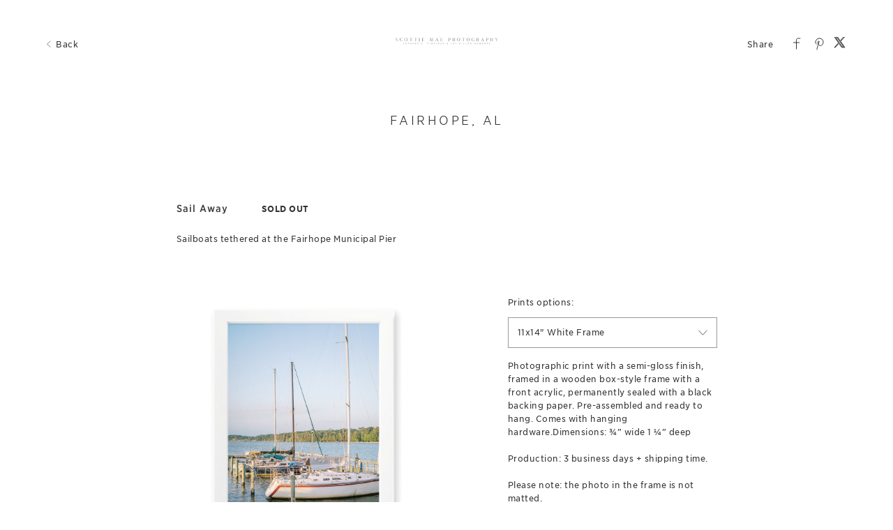

--- FILE ---
content_type: text/html; charset=utf-8
request_url: https://gallery.scottiemaephotography.com/art/fairhopepier/63124212fef0471d54a04ab9
body_size: 18046
content:


<!DOCTYPE html>

<html xmlns="http://www.w3.org/1999/xhtml">
<head><meta name="viewport" content="width=device-width, height=device-height, initial-scale=1.0, maximum-scale=1.0, user-scalable=0" /><!-- Google Tag Manager -->
<script>(function(w,d,s,l,i){w[l]=w[l]||[];w[l].push({'gtm.start':
new Date().getTime(),event:'gtm.js'});var f=d.getElementsByTagName(s)[0],
j=d.createElement(s),dl=l!='dataLayer'?'&l='+l:'';j.async=true;j.src=
'https://www.googletagmanager.com/gtm.js?id='+i+dl;f.parentNode.insertBefore(j,f);
})(window,document,'script','dataLayer','GTM-NNR9KPB');</script>
<!-- End Google Tag Manager -->


<script type="text/javascript">

    try {
    if (location.href.indexOf("pic-time.com") >= 0)
        document.domain = "pic-time.com";
    } catch (e) { console.log(e) }



</script>
<script type="text/javascript"> /*ASP.userworkflows_user_artgallery_aspx*/
    var _PT_GUSERTOKEN_ = "";
    var _PT_LUSERTOKEN_ = "";
    const _PT_GLOBAL_FlowDirectionRTL = false, _PT_GLOBAL_isMobile_ = false, _PT_GLOBAL_FlowDirection = _PT_GLOBAL_FlowDirectionRTL ? "right" : "left", _PT_GLOBAL_FlowAntiDirection = _PT_GLOBAL_FlowDirectionRTL ? "left" : "right";
    const _pictimeMyAccount = "us.pic-time.com", _pictimeMainDomain = "pic-time.com", _pictimeDataDomain = "https://pictimecloudaf.blob.core.windows.net", _pictimeScriptingDomain = "https://pictimecloudaf-pub-g3csanfebyefg3dm.a02.azurefd.net", _pictimeScriptingCodeDomain = "https://pictimecloudaf-pub-g3csanfebyefg3dm.a02.azurefd.net", _pictimeP2VersionFolder = "/pictures/scripts/platform2/resources/stores/4/environments/production/r3170", _pictimeRenderingDomain = "https://rendering.pic-time.com", _pictimeRenderingCDNDomain = "https://renderingcdn.pic-time.com", _pictimeDevMode = 0, _pictimeDevModeLabel = "", _pictimeSepecificCss = ["projectarea2","vue_fw","vue_artgallery"]; _pictimeScriptingPath = "/scripts/compiled"; _pictimeProxyDomain = "https://sslproxy.pic-time.com"; _pictimeJSPackMode = "none"; _pictimeJSTimestamp = "134137962406626586"; _pictimeStorageMapping = [{"storageId":0,"dataDomain":"https://pictimecloudaf.blob.core.windows.net","cdnDomain":"https://pictimecloudaf-pub-g3csanfebyefg3dm.a02.azurefd.net","cdnPlayerDomain":"https://pictimecloudaf-pub-p-ggduhqbughfcfbfs.a02.azurefd.net","cdnBackupDomain":"https://d149nuwo2kmxlq.cloudfront.net"},{"storageId":32,"dataDomain":"https://testing1eus1public.blob.core.windows.net","cdnDomain":"https://testing1eus1public-c7fdcngtcmafdzfp.a02.azurefd.net","cdnPlayerDomain":"https://testing1eus1public-p-cwduh8frenfkedbb.a02.azurefd.net","cdnBackupDomain":"https://d280y3nrxb1cf6.cloudfront.net"},{"storageId":33,"dataDomain":"https://testing2eus1public.blob.core.windows.net","cdnDomain":"https://testing2eus1public-hdcyh3dcbbbgb2ca.a02.azurefd.net","cdnPlayerDomain":"https://testing2eus1public-p-anhjbnf5dac6aec2.a02.azurefd.net","cdnBackupDomain":"https://ds3krqzq5md46.cloudfront.net"},{"storageId":134,"dataDomain":"https://testing1eus1account.blob.core.windows.net","cdnDomain":"https://testing1eus1account-g6deapdhhncmeyd2.a02.azurefd.net","cdnPlayerDomain":"https://testing1eus1account-g6deapdhhncmeyd2.a02.azurefd.net","cdnBackupDomain":"https://d2f7kl36zxnnd.cloudfront.net"},{"storageId":1,"dataDomain":"https://pictime1eus1public.blob.core.windows.net","cdnDomain":"https://pictime1eus1public-pub-ese2a2hyhubtebgg.a02.azurefd.net","cdnPlayerDomain":"https://pictime1eus1public-pub-p-hnf9dgfubjdhh6e3.a02.azurefd.net","cdnBackupDomain":"https://d2jqsnp1bdcl6w.cloudfront.net"},{"storageId":10,"dataDomain":"https://pictime2eus1public.blob.core.windows.net","cdnDomain":"https://pictime2eus1public-pub-fygydzeweaftaqee.a02.azurefd.net","cdnPlayerDomain":"https://pictime2eus1public-pub-p-g6fqb7gkh3bghrdg.a02.azurefd.net","cdnBackupDomain":"https://do2riotuztj9h.cloudfront.net"},{"storageId":11,"dataDomain":"https://pictime2neu1public.blob.core.windows.net","cdnDomain":"https://pictime2neu1public-pub-cacrh6buazapb4dg.a02.azurefd.net","cdnPlayerDomain":"https://pictime2neu1public-pub-p-h8bce9ejbdcadtgq.a02.azurefd.net","cdnBackupDomain":"https://d550jghm5ju3l.cloudfront.net"},{"storageId":12,"dataDomain":"https://pictime2seaus1public.blob.core.windows.net","cdnDomain":"https://pictime2seaus1public-pub-dpgtauede2fua8dc.a02.azurefd.net","cdnPlayerDomain":"https://pictime2seaus1public-pub-p-fgdbgwgmcgf4esc8.a02.azurefd.net","cdnBackupDomain":"https://d3fxiz1g6nswz6.cloudfront.net"},{"storageId":13,"dataDomain":"https://pictime4eus1public.blob.core.windows.net","cdnDomain":"https://pictime4eus1public-pub-gaarckh4evggbke2.a02.azurefd.net","cdnPlayerDomain":"https://pictime4eus1public-pub-p-bcb7cmechcc0bxh6.a02.azurefd.net","cdnBackupDomain":"https://d1rb2ixljzaexd.cloudfront.net"},{"storageId":14,"dataDomain":"https://pictime5eus1public.blob.core.windows.net","cdnDomain":"https://pictime5eus1public-pub-ethefgcadzcwgzem.a02.azurefd.net","cdnPlayerDomain":"https://pictime5eus1public-pub-p-ehg4dqavard8e4bj.a02.azurefd.net","cdnBackupDomain":"https://dg5o27dcc83pu.cloudfront.net"},{"storageId":15,"dataDomain":"https://pictime4neu1public.blob.core.windows.net","cdnDomain":"https://pictime4neu1public-pub-d2gua5c5f8dfgmem.a02.azurefd.net","cdnPlayerDomain":"https://pictime4neu1public-pub-p-hhbvf2h2h0ghgsb4.a02.azurefd.net","cdnBackupDomain":"https://d1ynhcusswxrgj.cloudfront.net"},{"storageId":16,"dataDomain":"https://pictime5neu1public.blob.core.windows.net","cdnDomain":"https://pictime5neu1public-pub-fbevadhjh6c7b2d9.a02.azurefd.net","cdnPlayerDomain":"https://pictime5neu1public-pub-p-a0apfshxfpc7b9gj.a02.azurefd.net","cdnBackupDomain":"https://d2ip5x9pbfjgm5.cloudfront.net"},{"storageId":17,"dataDomain":"https://pictime6eus1public.blob.core.windows.net","cdnDomain":"https://pictime6eus1public-pub-f5djhafrcqd3djf7.a02.azurefd.net","cdnPlayerDomain":"https://pictime6eus1public-pub-p-bxbxc5etc6ehdjd6.a02.azurefd.net","cdnBackupDomain":"https://d2uin6xcofn714.cloudfront.net"},{"storageId":18,"dataDomain":"https://pictime7eus1public.blob.core.windows.net","cdnDomain":"https://pictime7eus1public-pub-hdf3hecqdpaqeuev.a02.azurefd.net","cdnPlayerDomain":"https://pictime7eus1public-pub-p-hjawaqb8eyakekd7.a02.azurefd.net","cdnBackupDomain":"https://d2h1dq9y9qnwnt.cloudfront.net"},{"storageId":2,"dataDomain":"https://pass1eus1public.blob.core.windows.net","cdnDomain":"https://pass1eus1public-pub-dahhcpe5eyb0g2hs.a02.azurefd.net","cdnPlayerDomain":"https://pass1eus1public-pub-p-a2ffarged9emdggz.a02.azurefd.net","cdnBackupDomain":"https://d223awgs9hfc1g.cloudfront.net"},{"storageId":20,"dataDomain":"https://pass2eus1public.blob.core.windows.net","cdnDomain":"https://pass2eus1public-pub-bdf3cccqepfbetgb.a02.azurefd.net","cdnPlayerDomain":"https://pass2eus1public-pub-p-c8cebbf6hae8g3bv.a02.azurefd.net","cdnBackupDomain":"https://d7qeo0a9vw8n.cloudfront.net"},{"storageId":21,"dataDomain":"https://pass3eus1public.blob.core.windows.net","cdnDomain":"https://pass3eus1public-pub-etg7d0def0d6d9ad.a02.azurefd.net","cdnPlayerDomain":"https://pass3eus1public-pub-p-hygtbmbmc9hucpg4.a02.azurefd.net","cdnBackupDomain":"https://dvihdiyfw53fm.cloudfront.net"},{"storageId":4,"dataDomain":"https://lifetouch1eus1public.blob.core.windows.net","cdnDomain":"https://lifetouch1eus1public-pub-h2hraahyeugwgmb0.a02.azurefd.net","cdnPlayerDomain":"https://lifetouch1eus1public-pub-p-ebh6a4apg6h5ccc7.a02.azurefd.net","cdnBackupDomain":"https://dvvajtawphb20.cloudfront.net"},{"storageId":40,"dataDomain":"https://lifetouch2eus1public.blob.core.windows.net","cdnDomain":"https://lifetouch2eus1public-pub-h7gdetadgmfgd8hr.a02.azurefd.net","cdnPlayerDomain":"https://lifetouch2eus1public-pub-p-amc8ergjdpb4a5gs.a02.azurefd.net","cdnBackupDomain":"https://d3s5r0j59iyw4d.cloudfront.net"},{"storageId":100,"dataDomain":"https://pcpisalive3public.blob.core.windows.net","cdnDomain":"https://pcpisalive3public.blob.core.windows.net","cdnPlayerDomain":"https://pcpisalive3public.blob.core.windows.net","cdnBackupDomain":"https://pcpisalive3public.blob.core.windows.net"},{"storageId":101,"dataDomain":"https://pcpisalive2public.blob.core.windows.net","cdnDomain":"https://pcpisalive2public.blob.core.windows.net","cdnPlayerDomain":"https://pcpisalive2public.blob.core.windows.net","cdnBackupDomain":"https://pcpisalive2public.blob.core.windows.net"},{"storageId":102,"dataDomain":"https://pictime1eus1account.blob.core.windows.net","cdnDomain":"https://pictime1eus1account-acc-ang0fbefejfbdaem.a02.azurefd.net","cdnPlayerDomain":"https://pictime1eus1account-acc-ang0fbefejfbdaem.a02.azurefd.net","cdnBackupDomain":"https://dxxvyomh3errj.cloudfront.net"},{"storageId":103,"dataDomain":"https://pass1eus1account.blob.core.windows.net","cdnDomain":"https://pass1eus1account-acc-dwc8amembjhfgzcn.a02.azurefd.net","cdnPlayerDomain":"https://pass1eus1account-acc-dwc8amembjhfgzcn.a02.azurefd.net","cdnBackupDomain":"https://djcvujb5riwuz.cloudfront.net"},{"storageId":111,"dataDomain":"https://pictime1neu1account.blob.core.windows.net","cdnDomain":"https://pictime1neu1account-acc-abgbbdfycfafc2f5.a02.azurefd.net","cdnPlayerDomain":"https://pictime1neu1account-acc-abgbbdfycfafc2f5.a02.azurefd.net","cdnBackupDomain":"https://d2p3lc7ul87x8c.cloudfront.net"},{"storageId":112,"dataDomain":"https://pictime1seaus1account.blob.core.windows.net","cdnDomain":"https://pictime1seaus1account-acc-e7e2dhbqamaehvat.a02.azurefd.net","cdnPlayerDomain":"https://pictime1seaus1account-acc-e7e2dhbqamaehvat.a02.azurefd.net","cdnBackupDomain":"https://d2f0ke8krvqa05.cloudfront.net"},{"storageId":120,"dataDomain":"https://pictime1system.blob.core.windows.net","cdnDomain":"https://uploaderconfigcdn.pic-time.com","cdnPlayerDomain":"https://uploaderconfigcdn.pic-time.com","cdnBackupDomain":"https://uploaderconfigcdnbackup.pic-time.com"},{"storageId":130,"dataDomain":"https://pictime1settings.blob.core.windows.net","cdnDomain":"https://pictime1settings-settings-e4afc4ebhqhddgap.a02.azurefd.net","cdnPlayerDomain":"https://pictime1settings-settings-e4afc4ebhqhddgap.a02.azurefd.net","cdnBackupDomain":"https://d3owicsozzljnb.cloudfront.net"},{"storageId":200,"dataDomain":"https://pictime1wus1public.blob.core.windows.net","cdnDomain":"https://pictime1wus1public-pub-evbbdkh5cjbtgfh3.a02.azurefd.net","cdnPlayerDomain":"https://pictime1wus1public-pub-p-cqcshyhkhmgeg7a5.a02.azurefd.net","cdnBackupDomain":"https://djpxcr50jtb96.cloudfront.net"},{"storageId":501,"dataDomain":"https://pass1eus2video.blob.core.windows.net","cdnDomain":"https://pass1eus2video-vid-f5b4bvcfhrc4dgfj.a02.azurefd.net","cdnPlayerDomain":"https://pass1eus2video-vid-f5b4bvcfhrc4dgfj.a02.azurefd.net","cdnBackupDomain":"https://d15f5ja1528ct0.cloudfront.net"},{"storageId":502,"dataDomain":"https://pictime1eus2video.blob.core.windows.net","cdnDomain":"https://pictime1eus2video-vid-etc7bgaphxcxc3ad.a02.azurefd.net","cdnPlayerDomain":"https://pictime1eus2video-vid-etc7bgaphxcxc3ad.a02.azurefd.net","cdnBackupDomain":"https://dw1yz917hch10.cloudfront.net"},{"storageId":503,"dataDomain":"https://pictime1neu1video.blob.core.windows.net","cdnDomain":"https://pictime1neu1video-vid-b2brehe9efcbdfd3.a02.azurefd.net","cdnPlayerDomain":"https://pictime1neu1video-vid-b2brehe9efcbdfd3.a02.azurefd.net","cdnBackupDomain":"https://d1zs7rvkhk74gg.cloudfront.net"},{"storageId":504,"dataDomain":"https://pictime1seaus1video.blob.core.windows.net","cdnDomain":"https://pictime1seaus1video-vid-f7evepa7c6exf9an.a02.azurefd.net","cdnPlayerDomain":"https://pictime1seaus1video-vid-f7evepa7c6exf9an.a02.azurefd.net","cdnBackupDomain":"https://d1frtqz6l61y4l.cloudfront.net"},{"storageId":505,"dataDomain":"https://pictime2eus2video.blob.core.windows.net","cdnDomain":"https://pictime2eus2video-vid-d7fhdcfrg0ajgbaz.a02.azurefd.net","cdnPlayerDomain":"https://pictime2eus2video-vid-d7fhdcfrg0ajgbaz.a02.azurefd.net","cdnBackupDomain":"https://dsk1oi1oz4hq3.cloudfront.net"},{"storageId":506,"dataDomain":"https://pictime1eus1video.blob.core.windows.net","cdnDomain":"https://pictime1eus1video-vid-b6hdgkfgc3fmezhd.a02.azurefd.net","cdnPlayerDomain":"https://pictime1eus1video-vid-b6hdgkfgc3fmezhd.a02.azurefd.net","cdnBackupDomain":"https://d1249b47aalla0.cloudfront.net"},{"storageId":532,"dataDomain":"https://testing1eus2video.blob.core.windows.net","cdnDomain":"https://testing1eus2video-v-fmamb0bpe2exgka0.a02.azurefd.net","cdnPlayerDomain":"https://testing1eus2video-v-fmamb0bpe2exgka0.a02.azurefd.net","cdnBackupDomain":"https://d2k3yaswvcko4z.cloudfront.net"},{"storageId":533,"dataDomain":"https://testing1eus1video.blob.core.windows.net","cdnDomain":"https://testing1eus1video-v-hee7f3ech2hfexbj.a02.azurefd.net","cdnPlayerDomain":"https://testing1eus1video-v-hee7f3ech2hfexbj.a02.azurefd.net","cdnBackupDomain":"https://d3lopm1hrtxtez.cloudfront.net"}];
    const _useWebApiForService = null;
</script>
<script src="//pictimecloudaf-pub-g3csanfebyefg3dm.a02.azurefd.net/pictures/scripts/jquery-1.12.4.modified.js?ts=10/17/2022 9:32:47 AM" type="text/javascript"></script>
<script src="//pictimecloudaf-pub-g3csanfebyefg3dm.a02.azurefd.net/pictures/scripts/jquery-ui-1.13.2.modified.js?ts=10/14/2022 9:03:45 AM" type="text/javascript"></script>
<script src="//pictimecloudaf-pub-g3csanfebyefg3dm.a02.azurefd.net/pictures/scripts/serialscroll/jquery.scrollto-min.js?ts=8/17/2015 9:50:53 AM" type="text/javascript"></script>
<script src="//pictimecloudaf-pub-g3csanfebyefg3dm.a02.azurefd.net/pictures/scripts/serialscroll/jquery.serialscroll-min.js?ts=8/17/2015 9:50:53 AM" type="text/javascript"></script>
<link rel="stylesheet" type="text/css" href="//pictimecloudaf-pub-g3csanfebyefg3dm.a02.azurefd.net/pictures/webfonts/701366/550D4A6EF889DED55.css?ts=1/22/2026 10:09:03 AM" />

<script src="https://pictimecloudaf-pub-g3csanfebyefg3dm.a02.azurefd.net/pictures/scripts/compiled/artgallery_base.js?Ts=1/22/2026 11:40:25 AM" type="text/javascript"></script>
<script src="https://pictimecloudaf-pub-g3csanfebyefg3dm.a02.azurefd.net/pictures/scripts/compiled/vue_fw.js?Ts=1/22/2026 11:40:30 AM" type="text/javascript"></script>
<script src="https://pictimecloudaf-pub-g3csanfebyefg3dm.a02.azurefd.net/pictures/scripts/compiled/vue_artgallery.js?Ts=1/22/2026 11:40:29 AM" type="text/javascript"></script>



<title>Fairhope, AL</title>
<meta property="og:title" content="Fairhope, AL" />
<meta property="og:image" content="https://pictime1eus1public-pub-ese2a2hyhubtebgg.a02.azurefd.net/pictures/20/259/20259293/homepage/homepage.jpg?rs=132722675852292664" />
<meta property="og:description" content="Scottie Mae Photography,Fairhope, AL," />
<meta name="description" content="Fairhope, AL"/>
<meta name="keywords" content="Scottie Mae Photography,Fairhope, AL,"/>
<meta name="author" content="Scottie Mae Photography"/>
<script type="application/ld+json">
    {
    "@context": "http://schema.org",
    "@type": "Organization",
    "url": "https://scottiemaephotography.com",
    "name":"Scottie Mae Photography",
    "contactPoint": [{
    "@type": "ContactPoint",
    "telephone": "3345385551",
    "contactType": "customer service"
    }]
    }
</script>
<title>

</title></head>
<body>
    
    <form method="post" action="./63124212fef0471d54a04ab9" id="form1">
<div class="aspNetHidden">
<input type="hidden" name="__VIEWSTATE" id="__VIEWSTATE" value="" />
</div>

<div class="aspNetHidden">

	<input type="hidden" name="__VIEWSTATEENCRYPTED" id="__VIEWSTATEENCRYPTED" value="" />
</div>
    <div id="maincanvas" class="maincanvas"></div>
         <noscript>
    The website must have JavaScript enabled
    </noscript>
         <script type="text/javascript">

             var initParams = {"storeId":4,"accountId":195619,"brandId":194838,"projectId":20259293,"portfolioId":"60f3a31a23ba6e0cccb82365","currency":"USD","payingaccount":true,"hostingInfo":{"conversions":{"USD_USD":1.02,"USD_ARS":1433.054843,"USD_AUD":1.450326,"USD_BHD":0.376633,"USD_BOB":6.909418,"USD_BRL":5.288845,"USD_GBP":0.732977,"USD_BND":1.278658,"USD_BGN":1.6536,"USD_CAD":1.37255,"USD_XOF":554.532932,"USD_CLP":869.565217,"USD_CNY":6.9633,"USD_COP":3575.7704,"USD_CRC":491.102017,"USD_CZK":20.5205,"USD_DKK":6.314,"USD_DOP":62.981738,"USD_AED":3.6725,"USD_XCD":2.70255,"USD_EGP":47.103183,"USD_EUR":0.84538,"USD_XPF":100.880669,"USD_GTQ":7.674386,"USD_HKD":7.79755,"USD_HUF":323.15,"USD_INR":91.593,"USD_IDR":16777.45,"USD_ISK":123.27,"USD_ILS":3.134955,"USD_JPY":155.715,"USD_KES":128.88,"USD_KWD":0.3061,"USD_MYR":4.0055,"USD_MVR":15.45,"USD_MXN":17.3631,"USD_MAD":9.089318,"USD_MZN":63.909994,"USD_TWD":31.3858,"USD_NZD":1.68039,"USD_NGN":1421.06,"USD_NOK":9.7724,"USD_PYG":6635.602491,"USD_PEN":3.328994,"USD_PHP":58.966998,"USD_PLN":3.555396,"USD_QAR":3.617788,"USD_RON":4.314,"USD_SGD":1.2727,"USD_ZAR":16.11696,"USD_KRW":1446.36,"USD_SEK":8.9501,"USD_CHF":0.779993,"USD_TTD":6.790444,"USD_TRY":43.370197,"USD_UGX":3507.638435,"USD_VND":26243.275613,"EUR_USD":1.1828999976342,"EUR_ARS":1695.1605703943787,"EUR_AUD":1.7155906219688186,"EUR_BHD":0.44551917480896164,"EUR_BOB":8.1731505358536989,"EUR_BRL":6.25617473798765,"EUR_GBP":0.86703849156592294,"EUR_BND":1.5125245451749509,"EUR_BGN":1.9560434360879131,"EUR_CAD":1.623589391752821,"EUR_XOF":655.95700395088591,"EUR_CLP":1028.6086931320826,"EUR_CNY":8.2368875535262251,"EUR_COP":4229.7787977004418,"EUR_CRC":580.92457474745083,"EUR_CZK":24.2736994014526,"EUR_DKK":7.4688305850623387,"EUR_DOP":74.5010977311978,"EUR_AED":4.344200241311599,"EUR_XCD":3.196846388606307,"EUR_EGP":55.718355059263288,"EUR_EUR":1.02,"EUR_XPF":119.3317431214365,"EUR_GTQ":9.0780311812439383,"EUR_HKD":9.2237218765525562,"EUR_HUF":382.25413423549168,"EUR_INR":108.34535948330928,"EUR_IDR":19846.045565307908,"EUR_ISK":145.81608270836782,"EUR_ILS":3.7083382620833234,"EUR_JPY":184.19527313160944,"EUR_KES":152.45215169509569,"EUR_KWD":0.36208568927582857,"EUR_MYR":4.7381059405237878,"EUR_MVR":18.27580496344839,"EUR_MXN":20.538810948922375,"EUR_MAD":10.751754240696492,"EUR_MZN":75.599131751401728,"EUR_TWD":37.126262745747475,"EUR_NZD":1.9877333270245334,"EUR_NGN":1680.9718706380561,"EUR_NOK":11.559771936880455,"EUR_PYG":7849.2541709053912,"EUR_PEN":3.9378669947242657,"EUR_PHP":69.752061794695877,"EUR_PLN":4.205677919988644,"EUR_QAR":4.2794814166410369,"EUR_RON":5.1030305897939385,"EUR_SGD":1.5054768269890462,"EUR_ZAR":19.064751945870494,"EUR_KRW":1710.8992405782014,"EUR_SEK":10.587073268825854,"EUR_CHF":0.92265371785469263,"EUR_TTD":8.0324161915351677,"EUR_TRY":51.302605928694781,"EUR_UGX":4149.1854964631284,"EUR_VND":31043.170660531359,"GBP_USD":1.3642992890636405,"GBP_ARS":1955.1157034941068,"GBP_AUD":1.9786787307105134,"GBP_BHD":0.51384013413790608,"GBP_BOB":9.42651406524352,"GBP_BRL":7.21556747346779,"GBP_GBP":1.02,"GBP_BND":1.7444722003555366,"GBP_BGN":2.2560053043956358,"GBP_CAD":1.8725689892042996,"GBP_XOF":756.54888488997608,"GBP_CLP":1186.3472073475702,"GBP_CNY":9.5000252395368481,"GBP_COP":4878.4210145748093,"GBP_CRC":670.01013265081986,"GBP_CZK":27.996103561230431,"GBP_DKK":8.6141857111478259,"GBP_DOP":85.925940377392465,"GBP_AED":5.01038913908622,"GBP_XCD":3.6870870436589418,"GBP_EGP":64.262839079534558,"GBP_EUR":1.1533513329886205,"GBP_XPF":137.63142499696443,"GBP_GTQ":10.470159363799956,"GBP_HKD":10.638191921438191,"GBP_HUF":440.87331526091538,"GBP_INR":124.96026478320603,"GBP_IDR":22889.463107300777,"GBP_ISK":168.17717336287495,"GBP_ILS":4.2770168777465054,"GBP_JPY":212.44186379654479,"GBP_KES":175.83089237452197,"GBP_KWD":0.41761201238238033,"GBP_MYR":5.464700802344411,"GBP_MVR":21.078424016033246,"GBP_MXN":23.688464985940897,"GBP_MAD":12.400550085473352,"GBP_MZN":87.192359378261528,"GBP_TWD":42.81962462669361,"GBP_NZD":2.2925548823496511,"GBP_NGN":1938.7511477167768,"GBP_NOK":13.33247837244552,"GBP_PYG":9052.9477609802216,"GBP_PEN":4.5417441474971243,"GBP_PHP":80.4486334496171,"GBP_PLN":4.8506242351397111,"GBP_QAR":4.9357455963829695,"GBP_RON":5.8855871330205449,"GBP_SGD":1.7363437051912951,"GBP_ZAR":21.988357069867131,"GBP_KRW":1973.267919730087,"GBP_SEK":12.21061506704849,"GBP_CHF":1.0641438953746163,"GBP_TTD":9.2641979216264634,"GBP_TRY":59.169928933650027,"GBP_UGX":4785.4686231628,"GBP_VND":35803.682261517075,"AUD_USD":0.68950015375853424,"AUD_ARS":988.09153459291213,"AUD_AUD":1.02,"AUD_BHD":0.25968851141053806,"AUD_BOB":4.7640447733819844,"AUD_BRL":3.6466594407050557,"AUD_GBP":0.5053877542014692,"AUD_BND":0.88163488760458,"AUD_BGN":1.1401574542551123,"AUD_CAD":0.94637343604127622,"AUD_XOF":382.35054187817082,"AUD_CLP":599.56535082457322,"AUD_CNY":4.8011964206668019,"AUD_COP":2465.4942406052155,"AUD_CRC":338.61491623262629,"AUD_CZK":14.148887905202002,"AUD_DKK":4.3535039708313858,"AUD_DOP":43.425918034979723,"AUD_AED":2.5321893146782171,"AUD_XCD":1.8634086405401269,"AUD_EGP":32.477651921016381,"AUD_EUR":0.5828896399843897,"AUD_XPF":69.5572367867638,"AUD_GTQ":5.291490327002343,"AUD_HKD":5.3764119239398589,"AUD_HUF":222.81197468707035,"AUD_INR":63.153387583205436,"AUD_IDR":11568.054354676122,"AUD_ISK":84.994683953814516,"AUD_ILS":2.161551954526086,"AUD_JPY":107.36551644251017,"AUD_KES":88.8627798163999,"AUD_KWD":0.21105599706548733,"AUD_MYR":2.761792865879809,"AUD_MVR":10.652777375569354,"AUD_MXN":11.971860119724806,"AUD_MAD":6.2670861585602138,"AUD_MZN":44.065950689707,"AUD_TWD":21.640513925834604,"AUD_NZD":1.1586291633743036,"AUD_NGN":979.82108850010275,"AUD_NOK":6.7380713025899,"AUD_PYG":4575.2489378250129,"AUD_PEN":2.2953418748612378,"AUD_PHP":40.657754187679181,"AUD_PLN":2.4514460886724776,"AUD_QAR":2.4944653822657803,"AUD_RON":2.9745036633143171,"AUD_SGD":0.8775268456884866,"AUD_ZAR":11.112646398120146,"AUD_KRW":997.26544239019358,"AUD_SEK":6.1710953261542585,"AUD_CHF":0.53780529343058048,"AUD_TTD":4.6820121820887168,"AUD_TRY":29.903757500037919,"AUD_UGX":2418.5172402618446,"AUD_VND":18094.742570291095,"CAD_USD":0.728570908163637,"CAD_ARS":1044.0820684128082,"CAD_AUD":1.0566653309533351,"CAD_BHD":0.27440384685439512,"CAD_BOB":5.0340009471421805,"CAD_BRL":3.853298604786711,"CAD_GBP":0.53402571855305825,"CAD_BND":0.9315930202906999,"CAD_BGN":1.2047648537393902,"CAD_CAD":1.02,"CAD_XOF":404.01656187388437,"CAD_CLP":633.53991985720006,"CAD_CNY":5.0732578048158539,"CAD_COP":2605.2022877126515,"CAD_CRC":357.80264252668394,"CAD_CZK":14.950639320971913,"CAD_DKK":4.6001967141452047,"CAD_DOP":45.886662052384253,"CAD_AED":2.6756766602309572,"CAD_XCD":1.9689993078576373,"CAD_EGP":34.318008815707991,"CAD_EUR":0.61591927434337557,"CAD_XPF":73.498720629485263,"CAD_GTQ":5.5913343776183018,"CAD_HKD":5.6810680849513684,"CAD_HUF":235.4376889730793,"CAD_INR":66.731995191432,"CAD_IDR":12223.561983170013,"CAD_ISK":89.810935849331543,"CAD_ILS":2.2840370114021349,"CAD_JPY":113.44941896470074,"CAD_KES":93.898218644129543,"CAD_KWD":0.22301555498888928,"CAD_MYR":2.9182907726494478,"CAD_MVR":11.256420531128192,"CAD_MXN":12.650249535536046,"CAD_MAD":6.6222126698480936,"CAD_MZN":46.562962369312594,"CAD_TWD":22.866780809442279,"CAD_NZD":1.2242832683690941,"CAD_NGN":1035.3429747550181,"CAD_NOK":7.1198863429383259,"CAD_PYG":4834.5069330807619,"CAD_PEN":2.4254081818512985,"CAD_PHP":42.961639284543367,"CAD_PLN":2.5903580926013627,"CAD_QAR":2.6358150887035081,"CAD_RON":3.1430548978179305,"CAD_SGD":0.92725219481986088,"CAD_ZAR":11.742348184037011,"CAD_KRW":1053.775818731558,"CAD_SEK":6.5207824851553688,"CAD_CHF":0.56828020837127979,"CAD_TTD":4.94731995191432,"CAD_TRY":31.598263815525847,"CAD_UGX":2555.5633200976285,"CAD_VND":19120.087146552039,"NOK_USD":0.10232900822725227,"NOK_ARS":147.58953434337255,"NOK_AUD":0.15245212523203266,"NOK_BHD":0.038260641179937195,"NOK_BOB":0.70163594767719706,"NOK_BRL":0.54290900747000337,"NOK_GBP":0.074829832558952369,"NOK_BND":0.13026304799720959,"NOK_BGN":0.16922413835972097,"NOK_CAD":0.14042280866320259,"NOK_XOF":56.777726324903895,"NOK_CLP":96.612665505475775,"NOK_CNY":0.722917952354233,"NOK_COP":395.29955964661724,"NOK_CRC":51.151616599569884,"NOK_CZK":2.1041742082676347,"NOK_DKK":0.64608318295799638,"NOK_DOP":6.4374316308521182,"NOK_AED":0.37270350956297837,"NOK_XCD":0.2742681742054261,"NOK_EGP":4.89462969001318,"NOK_EUR":0.086557129891714546,"NOK_XPF":10.329007841438278,"NOK_GTQ":0.77848015517456082,"NOK_HKD":0.78911151644203481,"NOK_HUF":33.82124297356205,"NOK_INR":8.9569360757410657,"NOK_IDR":1666.0541448638921,"NOK_ISK":12.394357964037182,"NOK_ILS":0.338841530933072,"NOK_JPY":14.972518750107195,"NOK_KES":13.106782371697388,"NOK_KWD":0.030994318161636517,"NOK_MYR":0.42674424988763082,"NOK_MVR":1.5537347124327296,"NOK_MXN":1.8722129820167639,"NOK_MAD":0.91441996728733854,"NOK_MZN":6.4859030796321013,"NOK_TWD":3.0728123115868322,"NOK_NZD":0.170377616396397,"NOK_NGN":152.49840237304309,"NOK_NOK":1.02,"NOK_PYG":725.5927887630171,"NOK_PEN":0.35387267108511877,"NOK_PHP":5.8127540612504349,"NOK_PLN":0.36816073837208185,"NOK_QAR":0.37067807276410625,"NOK_RON":0.43850635656110915,"NOK_SGD":0.13017150856477233,"NOK_ZAR":1.7649968636073621,"NOK_KRW":140.91013100997731,"NOK_SEK":0.94595408394247149,"NOK_CHF":0.080868390551060279,"NOK_TTD":0.690386238558459,"NOK_TRY":4.1989751642965372,"NOK_UGX":356.875292847533,"NOK_VND":2676.9702315186505,"ILS_USD":0.31898384506316674,"ILS_ARS":457.12134400653275,"ILS_AUD":0.46263056407508241,"ILS_BHD":0.12013984251767569,"ILS_BOB":2.2039927207886554,"ILS_BRL":1.6870561140431042,"ILS_GBP":0.23380782180286477,"ILS_BND":0.40787124536077873,"ILS_BGN":0.52747168619645257,"ILS_CAD":0.43782127654144953,"ILS_XOF":176.88704686351159,"ILS_CLP":277.37725645184696,"ILS_CNY":2.2211802083283492,"ILS_COP":1140.6129912550578,"ILS_CRC":156.6536097009367,"ILS_CZK":6.5457079926187127,"ILS_DKK":2.0140639977288348,"ILS_DOP":20.090156956000964,"ILS_AED":1.1714681709944799,"ILS_XCD":0.86206979047546128,"ILS_EGP":15.025154428053991,"ILS_EUR":0.26966256293949992,"ILS_XPF":32.179303690164609,"ILS_GTQ":2.4480051547789361,"ILS_HKD":2.4872924810722958,"ILS_HUF":103.07962953216233,"ILS_INR":29.216687320870633,"ILS_IDR":5351.7355113550275,"ILS_ISK":39.321138580936562,"ILS_ILS":1.02,"ILS_JPY":49.670569434011014,"ILS_KES":41.110637951740934,"ILS_KWD":0.097640954973835334,"ILS_MYR":1.2776897914005143,"ILS_MVR":4.9283004062259259,"ILS_MXN":5.53854840021627,"ILS_MAD":2.8993456046418529,"ILS_MZN":20.386255624083915,"ILS_TWD":10.011563164383539,"ILS_NZD":0.53601726340569478,"ILS_NGN":453.29518286546374,"ILS_NOK":3.1172377274952905,"ILS_PYG":2116.6499968899075,"ILS_PEN":1.0618953063122116,"ILS_PHP":18.809519753872063,"ILS_PLN":1.1341138868022029,"ILS_QAR":1.1540159268633841,"ILS_RON":1.3760963076025015,"ILS_SGD":0.40597073961189234,"ILS_ZAR":5.1410498715292556,"ILS_KRW":461.36547414556185,"ILS_SEK":2.8549373116998491,"ILS_CHF":0.24880516626235463,"ILS_TTD":2.1660419368061103,"ILS_TRY":13.834392200207018,"ILS_UGX":1118.8799950876487,"ILS_VND":8371.1809620871754,"INR_USD":0.010917864902339699,"INR_ARS":15.645899173517625,"INR_AUD":0.015834463332350723,"INR_BHD":0.0041120282117629078,"INR_BOB":0.075436092277794145,"INR_BRL":0.0577428951994148,"INR_GBP":0.0080025438625222454,"INR_BND":0.013960215300295875,"INR_BGN":0.018053781402508923,"INR_CAD":0.014985315471706352,"INR_XOF":6.0543156354743264,"INR_CLP":9.4937955629797024,"INR_CNY":0.076024368674462023,"INR_COP":39.039778148985185,"INR_CRC":5.3617854748725335,"INR_CZK":0.22404004672846176,"INR_DKK":0.068935398993372851,"INR_DOP":0.6876261067985544,"INR_AED":0.040095858853842536,"INR_XCD":0.029506075791818152,"INR_EGP":0.51426618846418393,"INR_EUR":0.0092297446311399335,"INR_XPF":1.1014015153996484,"INR_GTQ":0.08378790955640715,"INR_HKD":0.085132597469238916,"INR_HUF":3.528108043191073,"INR_INR":1.02,"INR_IDR":183.17393250575918,"INR_ISK":1.3458452065114146,"INR_ILS":0.034227015164914353,"INR_JPY":1.700075333267826,"INR_KES":1.4070944286135403,"INR_KWD":0.0033419584466061812,"INR_MYR":0.043731507866321656,"INR_MVR":0.16868101274114833,"INR_MXN":0.18956798008581441,"INR_MAD":0.099235945978404461,"INR_MZN":0.69776068040134065,"INR_TWD":0.34266592425185327,"INR_NZD":0.018346271003242605,"INR_NGN":15.51494109811885,"INR_NOK":0.10669374297162446,"INR_PYG":72.446611542366767,"INR_PEN":0.036345506752699437,"INR_PHP":0.64379371786053519,"INR_PLN":0.038817333202318956,"INR_QAR":0.039498520629305735,"INR_RON":0.04709966918869346,"INR_SGD":0.013895166661207733,"INR_ZAR":0.17596279191641281,"INR_KRW":15.791163080148044,"INR_SEK":0.097715982662430534,"INR_CHF":0.0085158581987706487,"INR_TTD":0.074137150218903186,"INR_TRY":0.47350995163385845,"INR_UGX":38.295922559584241,"INR_VND":286.5205377376,"BRL_USD":0.18907719927507802,"BRL_ARS":271.84948548035857,"BRL_AUD":0.28080603403961008,"BRL_BHD":0.0704733954557775,"BRL_BOB":1.2923637995009019,"BRL_BRL":1.02,"BRL_GBP":0.13783125998897125,"BRL_BND":0.23993532287158978,"BRL_BGN":0.31169889618947039,"BRL_CAD":0.25864888357182247,"BRL_XOF":104.58055685885994,"BRL_CLP":177.95369790547048,"BRL_CNY":1.3315637471610293,"BRL_COP":728.11383529763634,"BRL_CRC":94.217660594618337,"BRL_CZK":3.8757400951464116,"BRL_DKK":1.1900395352967017,"BRL_DOP":11.857293841653194,"BRL_AED":0.68649350892114436,"BRL_XCD":0.50518258203807731,"BRL_EGP":9.0155617657229925,"BRL_EUR":0.15943211238118385,"BRL_XPF":19.025302029104708,"BRL_GTQ":1.4339053956800913,"BRL_HKD":1.4534876113390596,"BRL_HUF":62.296337891263917,"BRL_INR":16.498042862617179,"BRL_IDR":3068.7539199760736,"BRL_ISK":22.829530903890909,"BRL_ILS":0.62412213883151235,"BRL_JPY":27.578320757432735,"BRL_KES":24.141766283775578,"BRL_KWD":0.057089342293421073,"BRL_MYR":0.78603273111325045,"BRL_MVR":2.8618694680960441,"BRL_MXN":3.4484839195087531,"BRL_MAD":1.6842969166207136,"BRL_MZN":11.94657482265195,"BRL_TWD":5.6599029843073856,"BRL_NZD":0.31382352116493606,"BRL_NGN":280.89127326086759,"BRL_NOK":1.8419292850934172,"BRL_PYG":1336.490606675203,"BRL_PEN":0.65180843606591088,"BRL_PHP":10.706681932462873,"BRL_PLN":0.67812604562915335,"BRL_QAR":0.682762797566196,"BRL_RON":0.80769769984952289,"BRL_SGD":0.23976671371024272,"BRL_ZAR":3.2509994111764322,"BRL_KRW":259.54649687362729,"BRL_SEK":1.7423805295673549,"BRL_CHF":0.14895385679436973,"BRL_TTD":1.2716426308263158,"BRL_TRY":7.734215322497735,"BRL_UGX":657.33905302216033,"BRL_VND":4930.7898647575075,"MXN_USD":0.057593402099855445,"MXN_ARS":82.5345038040442,"MXN_AUD":0.083529208493874949,"MXN_BHD":0.021691575813074855,"MXN_BOB":0.397936889149979,"MXN_BRL":0.30460257672880997,"MXN_GBP":0.042214639090945742,"MXN_BND":0.073642264342196964,"MXN_BGN":0.095236449712320953,"MXN_CAD":0.079049824052156589,"MXN_XOF":31.937438130287791,"MXN_CLP":50.081219194729051,"MXN_CNY":0.40104013684192341,"MXN_COP":205.94078246396094,"MXN_CRC":28.284235937131044,"MXN_CZK":1.1818454077900835,"MXN_DKK":0.36364474085848725,"MXN_DOP":3.6273325615817456,"MXN_AED":0.2115117692117191,"MXN_XCD":0.15564904884496433,"MXN_EGP":2.7128325587020754,"MXN_EUR":0.048688310267175794,"MXN_XPF":5.8100609338194218,"MXN_GTQ":0.44199399876750123,"MXN_HKD":0.44908743254372779,"MXN_HUF":18.611307888568284,"MXN_INR":5.27515247853206,"MXN_IDR":966.27042406021974,"MXN_ISK":7.09953867684918,"MXN_ILS":0.18055272387995233,"MXN_JPY":8.96815660797899,"MXN_KES":7.4226376626293691,"MXN_KWD":0.01762934038276575,"MXN_MYR":0.23069037211097096,"MXN_MVR":0.88981806244276651,"MXN_MXN":1.02,"MXN_MAD":0.5234847463874539,"MXN_MZN":3.6807939826413487,"MXN_TWD":1.807614999625643,"MXN_NZD":0.096779376954576085,"MXN_NGN":81.843679988020568,"MXN_NOK":0.56282576268062734,"MXN_PYG":382.1669224389654,"MXN_PEN":0.19172809003000615,"MXN_PHP":3.3961100264353714,"MXN_PLN":0.20476735145221764,"MXN_QAR":0.20836071899603181,"MXN_RON":0.24845793665877638,"MXN_SGD":0.073299122852486021,"MXN_ZAR":0.92823055790728615,"MXN_KRW":83.300793061146919,"MXN_SEK":0.51546670813391626,"MXN_CHF":0.044922450484072549,"MXN_TTD":0.39108477172855077,"MXN_TRY":2.4978371949709439,"MXN_UGX":202.01683080786265,"MXN_VND":1511.4395247968394,"PLN_USD":0.281262621660147,"PLN_ARS":403.06476212495033,"PLN_AUD":0.40792249302187433,"PLN_BHD":0.10593278498372614,"PLN_BOB":1.9433610208258094,"PLN_BRL":1.4875544102541602,"PLN_GBP":0.20615903263658955,"PLN_BND":0.35963870128672026,"PLN_BGN":0.46509587117721907,"PLN_CAD":0.38604701135963476,"PLN_XOF":155.96938625120802,"PLN_CLP":244.57619263789462,"PLN_CNY":1.9585160134061017,"PLN_COP":1005.7305571587525,"PLN_CRC":138.12864080400607,"PLN_CZK":5.7716496277770464,"PLN_DKK":1.7758921931621681,"PLN_DOP":17.714408746592504,"PLN_AED":1.0329369780468898,"PLN_XCD":0.76012629816763022,"PLN_EGP":13.248364739117669,"PLN_EUR":0.23777379509905508,"PLN_XPF":28.37396143776952,"PLN_GTQ":2.1585179259919287,"PLN_HKD":2.1931593555260793,"PLN_HUF":90.8900161894765,"PLN_INR":25.761687305717846,"PLN_IDR":4718.8695717720339,"PLN_ISK":34.67124337204632,"PLN_ILS":0.88174566208658622,"PLN_JPY":43.796809131809788,"PLN_KES":36.249126679559744,"PLN_KWD":0.086094488490171,"PLN_MYR":1.1265974310597187,"PLN_MVR":4.3455075046492713,"PLN_MXN":4.8835910261472986,"PLN_MAD":2.5564854097827641,"PLN_MZN":17.975492462724265,"PLN_TWD":8.8276523909010418,"PLN_NZD":0.47263089681149445,"PLN_NGN":399.69106113636849,"PLN_NOK":2.7486108439116204,"PLN_PYG":1866.3469529132619,"PLN_PEN":0.93632157993089937,"PLN_PHP":16.585212448908642,"PLN_PLN":1.02,"PLN_QAR":1.01754853749062,"PLN_RON":1.2133669498418742,"PLN_SGD":0.35796293858686906,"PLN_ZAR":4.5330984227917224,"PLN_KRW":406.80700546437021,"PLN_SEK":2.5173285901204818,"PLN_CHF":0.21938287605656306,"PLN_TTD":1.9098980816764153,"PLN_TRY":12.198415310137042,"PLN_UGX":986.56758206399513,"PLN_VND":7381.252499862182,"NZD_USD":0.59509994703610469,"NZD_ARS":852.81086116913332,"NZD_AUD":0.86308892578508556,"NZD_BHD":0.22413427835204922,"NZD_BOB":4.1117942858503085,"NZD_BRL":3.1473913793821673,"NZD_GBP":0.43619457387868288,"NZD_BND":0.76092930807729164,"NZD_BGN":0.98405727241890273,"NZD_CAD":0.81680443230440547,"NZD_XOF":330.00251846297584,"NZD_CLP":517.4782145811389,"NZD_CNY":4.1438594611965076,"NZD_COP":2127.940775653271,"NZD_CRC":292.25478430602419,"NZD_CZK":12.211748463154386,"NZD_DKK":3.7574610655859653,"NZD_DOP":37.480428948041819,"NZD_AED":2.1855045554900943,"NZD_XCD":1.6082873618624247,"NZD_EGP":28.031101708531949,"NZD_EUR":0.50308559322538215,"NZD_XPF":60.034080778866809,"NZD_GTQ":4.5670267021346236,"NZD_HKD":4.6403215920113787,"NZD_HUF":192.30654788471722,"NZD_INR":54.506989448877938,"NZD_IDR":9984.2596064008958,"NZD_ISK":73.357970471140618,"NZD_ILS":1.8656115544605716,"NZD_JPY":92.665988252727047,"NZD_KES":76.696481174013172,"NZD_KWD":0.18216009378775164,"NZD_MYR":2.3836728378531173,"NZD_MVR":9.1942941817078179,"NZD_MXN":10.332779890382589,"NZD_MAD":5.4090526603943134,"NZD_MZN":38.032834044477767,"NZD_TWD":18.677687917685773,"NZD_NZD":1.02,"NZD_NGN":845.672730735127,"NZD_NOK":5.8155547224156292,"NZD_PYG":3948.8466909467443,"NZD_PEN":1.9810841530835102,"NZD_PHP":35.091257386678087,"NZD_PLN":2.1158159712923785,"NZD_QAR":2.1529454471878551,"NZD_RON":2.5672611715137559,"NZD_SGD":0.75738370259285037,"NZD_ZAR":9.5912020423830171,"NZD_KRW":860.72875939514029,"NZD_SEK":5.3262040359678409,"NZD_CHF":0.46417379298853245,"NZD_TTD":4.0409928647516349,"NZD_TRY":25.809601937645425,"NZD_UGX":2087.3954468903053,"NZD_VND":15617.3719273502,"JPY_USD":0.00642198888995922,"JPY_ARS":9.8573617977480161,"JPY_AUD":0.010182129525197035,"JPY_BHD":0.0025553911014246197,"JPY_BOB":0.046861584172146968,"JPY_BRL":0.036260365842995947,"JPY_GBP":0.0049978119118011871,"JPY_BND":0.0087001425859811986,"JPY_BGN":0.011302316008688211,"JPY_CAD":0.0093787031431967465,"JPY_XOF":3.7921292517665,"JPY_CLP":6.452666189166341,"JPY_CNY":0.048282988615329481,"JPY_COP":26.40167404323919,"JPY_CRC":3.4163668420320841,"JPY_CZK":0.14053575376237681,"JPY_DKK":0.043151268917487294,"JPY_DOP":0.42994981260624765,"JPY_AED":0.0248925057823227,"JPY_XCD":0.018318105242209996,"JPY_EGP":0.32690756790524222,"JPY_EUR":0.00578106672206337,"JPY_XPF":0.68986441184882985,"JPY_GTQ":0.051993934231605976,"JPY_HKD":0.052703992535416605,"JPY_HUF":2.2588880026161204,"JPY_INR":0.59822506989192714,"JPY_IDR":111.27413982046035,"JPY_ISK":0.82780714259906629,"JPY_ILS":0.022630897084743747,"JPY_JPY":1.02,"JPY_KES":0.87538927754580709,"JPY_KWD":0.0020700804372954696,"JPY_MYR":0.028501834394735727,"JPY_MVR":0.10377243390806278,"JPY_MXN":0.12504328852507599,"JPY_MAD":0.061073222384897118,"JPY_MZN":0.43318717364008413,"JPY_TWD":0.20523015284685034,"JPY_NZD":0.011379355687577763,"JPY_NGN":10.185220330544004,"JPY_NOK":0.066789029734415292,"JPY_PYG":48.461638343770467,"JPY_PEN":0.023634812351300962,"JPY_PHP":0.38822820383569856,"JPY_PLN":0.024589098502177265,"JPY_QAR":0.02475722882373765,"JPY_RON":0.029287414087090034,"JPY_SGD":0.0086940287561062743,"JPY_ZAR":0.11788242800462184,"JPY_KRW":9.4112509299057283,"JPY_SEK":0.063179355439825308,"JPY_CHF":0.0054011213410890737,"JPY_TTD":0.046110227015312047,"JPY_TRY":0.28044547710227274,"JPY_UGX":23.835354545472047,"JPY_VND":178.79224439104374,"ZAR_USD":0.062046440519800267,"ZAR_ARS":83.620281365103352,"ZAR_AUD":0.086375295262817481,"ZAR_BHD":0.021677455619801368,"ZAR_BOB":0.39752815551364157,"ZAR_BRL":0.30759771797009711,"ZAR_GBP":0.042396581037550715,"ZAR_BND":0.073803557775719467,"ZAR_BGN":0.095877869161679286,"ZAR_CAD":0.079559806342205941,"ZAR_XOF":32.168740633827305,"ZAR_CLP":54.738151380062767,"ZAR_CNY":0.40958596995844404,"ZAR_COP":223.9661541600081,"ZAR_CRC":28.981137391385747,"ZAR_CZK":1.1921688087122433,"ZAR_DKK":0.36605344535146034,"ZAR_DOP":3.6472765269934087,"ZAR_AED":0.21116383674542855,"ZAR_XCD":0.15539300939315395,"ZAR_EGP":2.7731662253548519,"ZAR_EUR":0.049040953939604219,"ZAR_XPF":5.8521394878444672,"ZAR_GTQ":0.44106602749620527,"ZAR_HKD":0.44708947234570223,"ZAR_HUF":19.162211373246873,"ZAR_INR":5.0747603355138935,"ZAR_IDR":943.94170279643038,"ZAR_ISK":7.0223116083646522,"ZAR_ILS":0.19197854563918934,"ZAR_JPY":8.48302853043367,"ZAR_KES":7.4259522166568,"ZAR_KWD":0.017560551409870073,"ZAR_MYR":0.24178187434023882,"ZAR_MVR":0.88030451751463878,"ZAR_MXN":1.0607457840974686,"ZAR_MAD":0.51808588793660248,"ZAR_MZN":3.6747391530067577,"ZAR_TWD":1.7409732419050941,"ZAR_NZD":0.096531398955674808,"ZAR_NGN":86.401514652757825,"ZAR_NOK":0.56657324475702764,"ZAR_PYG":411.10146070176313,"ZAR_PEN":0.20049478748753213,"ZAR_PHP":3.2933509294572492,"ZAR_PLN":0.20859002413161354,"ZAR_QAR":0.21001627844624127,"ZAR_RON":0.2484459692834097,"ZAR_SGD":0.073751693982460259,"ZAR_ZAR":1.02,"ZAR_KRW":79.8359101454607,"ZAR_SEK":0.53595227473044771,"ZAR_CHF":0.04581786643279278,"ZAR_TTD":0.39115437131566544,"ZAR_TRY":2.3790269834896618,"ZAR_UGX":202.19599264224121,"ZAR_VND":1516.6997101894933,"ARS_USD":0.00069781000000430557,"BHD_USD":2.6551045712935406,"BOB_USD":0.14472999028282846,"BND_USD":0.78206995146473879,"BGN_USD":0.60474117077890666,"XOF_USD":0.0018033194104331391,"CLP_USD":0.0011500000005175,"CNY_USD":0.14361006993810405,"COP_USD":0.00027966001396510245,"CRC_USD":0.0020362368008763443,"CZK_USD":0.048731756048829226,"DKK_USD":0.15837820715869497,"DOP_USD":0.015877618366136544,"AED_USD":0.27229407760381213,"XCD_USD":0.37002090618119926,"EGP_USD":0.021229987790846321,"XPF_USD":0.0099127019072405235,"GTQ_USD":0.13030358389583219,"HKD_USD":0.12824541041737469,"HUF_USD":0.0030945381401825778,"IDR_USD":5.9603813451984657E-05,"ISK_USD":0.0081122738703658642,"KES_USD":0.0077591558038485418,"KWD_USD":3.2669062397909183,"MYR_USD":0.24965672200724007,"MVR_USD":0.064724919093851141,"MAD_USD":0.11001925557010987,"MZN_USD":0.015647005067783295,"TWD_USD":0.031861542480994591,"NGN_USD":0.00070370005488860432,"PYG_USD":0.00015070221601675508,"PEN_USD":0.30039104906767633,"PHP_USD":0.016958638457396119,"QAR_USD":0.2764119953960818,"RON_USD":0.23180343069077422,"SGD_USD":0.78573112280977453,"KRW_USD":0.00069139080173677371,"SEK_USD":0.11173059518888057,"CHF_USD":1.2820627877429669,"TTD_USD":0.14726577525711132,"TRY_USD":0.023057308224816227,"UGX_USD":0.00028509209786897548,"VND_USD":3.8104999343322632E-05}},"portfolioTS":133916668580000000,"loginMode":10,"accountLocalization":"133601700290000000","locale":"en-us","loginUserFailCode":null,"loginGUserFailCode":null,"accountStorageId":1,"accountPathToken":"5avh875","user":null,"projectStorageId":1,"runningModeBlobExt":"","hideEmailConsent":false,"defaultOptIn":false,"videoStorageId":null,"alternativeCdn":false,"intercomIdentityHash":null,"intercomIdentityHashType":"email"};
             function art_init_interface() {
                 _pt$.isArtGallery = true;
                 initParams.user && (_pt$.userInfo = initParams.user);
                 _pt$.setProjectStorageSettings(initParams.projectId, { storageId: initParams.projectStorageId, videoStorageId: initParams.videoStorageId });
                pictime.art.main(initParams)
             }
             art_init_interface();
         </script>
    
    </form>
</body>
</html>


--- FILE ---
content_type: text/css
request_url: https://pictime1eus1public-pub-ese2a2hyhubtebgg.a02.azurefd.net/pictures/20/259/20259293/art/artgallery.css?ts=133916668580000000
body_size: 307
content:
body.art-gallery-page{background:#FFFFFF}.art-gallery-page{--background-color: #FFFFFF;--background-color-rgb: 255,255,255;--body-text-color: #333333;--body-text-color-rgb: 51,51,51;--main-title-color: #333333;--main-title-color-rgb: 51,51,51;--photo-title-color: #444444;--photo-title-color-rgb: 68,68,68;--product-title-color: #333333;--product-title-color-rgb: 51,51,51;--button-background-color: #A6C9E9;--button-background-color-rgb: 166,201,233}.art-gallery-page .background-color{background:#FFFFFF}.art-gallery-page .background-color-before:before{background:#FFFFFF}.art-gallery-page .body-text{font-family:'Gotham Narrow SSm A' , 'Gotham Narrow SSm B' , sans-serif;font-weight:400;font-style:;text-transform:none;color:#333333;letter-spacing:0.5px;font-size:14px}.art-gallery-page .body-text .svg-icon:not(.fill-icon){stroke:#333333}.art-gallery-page .body-text .svg-icon.fill-icon{fill:#333333}@media(max-width: 1920px){.art-gallery-page .body-text{font-size:13px}}.art-gallery-page .body-text .border-color,.art-gallery-page .body-text .border-color-after:after,.art-gallery-page .body-text .border-color-before:before{border-color:#333333}.art-gallery-page .main-title{font-family:'Gotham Narrow SSm A' , 'Gotham Narrow SSm B' , sans-serif;font-weight:300;font-style:;text-transform:uppercase;color:#333333;letter-spacing:3.5px;font-size:20px}.art-gallery-page .main-title .svg-icon:not(.fill-icon){stroke:#333333}.art-gallery-page .main-title .svg-icon.fill-icon{fill:#333333}@media(max-width: 1920px){.art-gallery-page .main-title{font-size:18px}}.art-gallery-page .photo-title{font-family:'Gotham Narrow SSm A' , 'Gotham Narrow SSm B' , sans-serif;font-weight:400;font-style:;text-transform:uppercase;color:#444444;letter-spacing:3.5px;font-size:14px}.art-gallery-page .photo-title .svg-icon:not(.fill-icon){stroke:#444444}.art-gallery-page .photo-title .svg-icon.fill-icon{fill:#444444}@media(max-width: 1920px){.art-gallery-page .photo-title{font-size:13px}}@media( min-width: 651px )and ( max-width: 1199px ){.art-gallery-page .photo-title{font-size:calc(0.9 * 14px);letter-spacing:calc(0.5 * 3.5px)}}.art-gallery-page .product-title{font-family:'Gotham Narrow SSm A' , 'Gotham Narrow SSm B' , sans-serif;font-weight:500;font-style:;text-transform:none;color:#333333;letter-spacing:1px;font-size:16px}.art-gallery-page .product-title .svg-icon:not(.fill-icon){stroke:#333333}.art-gallery-page .product-title .svg-icon.fill-icon{fill:#333333}@media(max-width: 1920px){.art-gallery-page .product-title{font-size:14px}}.art-gallery-page .button-style{background-color:#A6C9E9}.art-gallery-page .background-color-font{color:#FFFFFF}.art-gallery-page .body-color-background{background:#333333}.art-gallery-page .body-color-background-before:before{background:#333333}


--- FILE ---
content_type: text/plain; charset=utf-8
request_url: https://pictime1eus1public-pub-ese2a2hyhubtebgg.a02.azurefd.net/pictures/accountdata/195/195619/5avh875/pricing_1.json.txt?ts=t202600260501
body_size: 260
content:
[1,[[1154,0.0,93.68,1.0,9],[1155,0.0,117.6,1.0,9],[1781,0.0,132.2,1.0,9],[1162,0.0,132.9,1.0,9],[1168,0.0,170.85,1.0,9],[1173,0.0,212.15,1.0,9],[1180,0.0,398.75,1.0,9],[1482,0.0,689.25,1.0,9],[835,0.0,3.8,1.0,11],[837,0.0,4.88,1.0,11],[838,0.0,5.6,1.0,11],[668,0.0,10.68,1.0,11],[670,0.0,11.42,1.0,11],[672,0.0,16.62,1.0,11],[674,0.0,19.38,1.0,11],[676,0.0,31.36,1.0,11],[678,0.0,80.56,1.0,11],[937,0.0,90.6,1.0,11],[684,0.0,105.24,1.0,11],[680,0.0,211.94,1.0,11],[890,0.0,253.32,1.0,11],[893,0.0,471.2,1.0,0],[332,43.2,0.0,0.0,0],[320,62.4,0.0,0.0,0],[742,0.0,117.98,1.0,0],[750,0.0,147.0,1.0,0],[753,0.0,202.5,1.0,0],[756,0.0,257.5,1.0,0],[759,0.0,392.6,1.0,0],[1556,0.0,930.1,1.0,0]],[[311,1,0.0,5.0],[311,5,6.05,3.49],[311,10,19.66,1.98],[318,1,0.0,5.0],[318,5,3.5,4.13],[663,1,0.0,5.0],[663,5,5.6,3.6],[663,10,18.2,2.2],[665,1,0.0,5.0],[665,5,1.7,4.58],[708,1,0.0,5.0],[708,5,5.05,3.74],[708,10,16.41,2.48],[709,1,0.0,5.0],[709,5,6.05,3.49],[709,10,19.66,1.98],[710,1,0.0,5.0],[710,5,4.5,3.88],[710,10,14.63,2.75],[711,1,0.0,5.0],[711,5,5.6,3.6],[711,10,18.2,2.2],[860,1,0.0,5.0],[860,5,2.75,4.31],[860,10,8.94,3.63],[876,1,0.0,5.0],[876,5,3.9,4.03],[904,1,0.0,5.0],[904,5,2.5,4.38],[930,1,0.0,5.0],[930,5,0.6,4.85],[519,1,0.0,20.0],[519,10,200.0,0.0],[515,1,0.0,15.0],[515,10,150.0,0.0],[516,1,0.0,15.0],[516,10,150.0,0.0],[517,1,0.0,15.0],[517,10,150.0,0.0],[518,1,0.0,20.0],[518,10,200.0,0.0]],0.0,0,[1936,1932,1902,1802,1632,1906,1901,1900,1499,1907,1909,1870,1877,817,1621,1622,1937,1934,1842,1912,1875,1911,1904,1878,1913,1908,2086265,1888,1866],[],[]]

--- FILE ---
content_type: text/plain; charset=utf-8
request_url: https://pictime1eus1public-pub-ese2a2hyhubtebgg.a02.azurefd.net/pictures/accountdata/195/195619/5avh875/pricing_1.json.txt?ts=t202600260501
body_size: 260
content:
[1,[[1154,0.0,93.68,1.0,9],[1155,0.0,117.6,1.0,9],[1781,0.0,132.2,1.0,9],[1162,0.0,132.9,1.0,9],[1168,0.0,170.85,1.0,9],[1173,0.0,212.15,1.0,9],[1180,0.0,398.75,1.0,9],[1482,0.0,689.25,1.0,9],[835,0.0,3.8,1.0,11],[837,0.0,4.88,1.0,11],[838,0.0,5.6,1.0,11],[668,0.0,10.68,1.0,11],[670,0.0,11.42,1.0,11],[672,0.0,16.62,1.0,11],[674,0.0,19.38,1.0,11],[676,0.0,31.36,1.0,11],[678,0.0,80.56,1.0,11],[937,0.0,90.6,1.0,11],[684,0.0,105.24,1.0,11],[680,0.0,211.94,1.0,11],[890,0.0,253.32,1.0,11],[893,0.0,471.2,1.0,0],[332,43.2,0.0,0.0,0],[320,62.4,0.0,0.0,0],[742,0.0,117.98,1.0,0],[750,0.0,147.0,1.0,0],[753,0.0,202.5,1.0,0],[756,0.0,257.5,1.0,0],[759,0.0,392.6,1.0,0],[1556,0.0,930.1,1.0,0]],[[311,1,0.0,5.0],[311,5,6.05,3.49],[311,10,19.66,1.98],[318,1,0.0,5.0],[318,5,3.5,4.13],[663,1,0.0,5.0],[663,5,5.6,3.6],[663,10,18.2,2.2],[665,1,0.0,5.0],[665,5,1.7,4.58],[708,1,0.0,5.0],[708,5,5.05,3.74],[708,10,16.41,2.48],[709,1,0.0,5.0],[709,5,6.05,3.49],[709,10,19.66,1.98],[710,1,0.0,5.0],[710,5,4.5,3.88],[710,10,14.63,2.75],[711,1,0.0,5.0],[711,5,5.6,3.6],[711,10,18.2,2.2],[860,1,0.0,5.0],[860,5,2.75,4.31],[860,10,8.94,3.63],[876,1,0.0,5.0],[876,5,3.9,4.03],[904,1,0.0,5.0],[904,5,2.5,4.38],[930,1,0.0,5.0],[930,5,0.6,4.85],[519,1,0.0,20.0],[519,10,200.0,0.0],[515,1,0.0,15.0],[515,10,150.0,0.0],[516,1,0.0,15.0],[516,10,150.0,0.0],[517,1,0.0,15.0],[517,10,150.0,0.0],[518,1,0.0,20.0],[518,10,200.0,0.0]],0.0,0,[1936,1932,1902,1802,1632,1906,1901,1900,1499,1907,1909,1870,1877,817,1621,1622,1937,1934,1842,1912,1875,1911,1904,1878,1913,1908,2086265,1888,1866],[],[]]

--- FILE ---
content_type: text/plain; charset=utf-8
request_url: https://pictime1eus1public-pub-ese2a2hyhubtebgg.a02.azurefd.net/pictures/accountdata/195/195619/en-us/lang.json.txt?ts=t202600260501
body_size: 296
content:
{"pg_2086265":"Print with double weighted mat board","btT_2086265":"Print with double weighted mat board","btD_2086265":"","prd_1145046":"Print with double weighted mat board","prd2_1145046":"Print with double weighted mat board","pg_2094023":"Family Session Print Credit","btT_2094023":"Family Session Print Credit","btD_2094023":"A store credit gift card to offer in the gallery store for any product.","prd_1155958":"$250.00","prd2_1155958":"$250.00","prd_1155959":"$500.00","prd2_1155959":"$500.00","prd_1155960":"$750.00","prd2_1155960":"$750.00"}

--- FILE ---
content_type: text/plain; charset=utf-8
request_url: https://pictime1eus1public-pub-ese2a2hyhubtebgg.a02.azurefd.net/pictures/20/259/20259293/art/artgallery.json.txt?ts=133916668580000000
body_size: 1940
content:
[[null,[[null,["","",0,{"background_color":"#FFFFFF","cart_color":"#A6C9E9","project_title_font":"_PT_FONT:0|0","project_title_fontsize":"_PT_LIST:18px|20px","project_title_letterspacing":"3.5px","project_title_uppercase":"uppercase","project_title_fontcolor":"#333333","item_name_gallery_page_font":"_PT_FONT:0|1","item_name_gallery_page_fontsize":"_PT_LIST:13px|14px","item_name_gallery_page_letterspacing":"3.5px","item_name_gallery_page_uppercase":"uppercase","item_name_gallery_page_fontcolor":"#444444","item_name_product_page_font":"_PT_FONT:0|2","item_name_product_page_fontsize":"_PT_LIST:14px|16px","item_name_product_page_letterspacing":"1px","item_name_product_page_uppercase":"none","item_name_product_page_fontcolor":"#333333","body_text_font":"_PT_FONT:0|1","body_text_fontsize":"_PT_LIST:13px|14px","body_text_letterspacing":"0.5px","body_text_uppercase":"none","body_text_fontcolor":"#333333","logo_theme":"dark"},"Fairhope, AL","Scottie Mae Photography 2022",0.0]],[[[null,["63124212fef0471d54a04ab5","Small Town Feels 2.0","Horizontal version of Small Town Feels","LIMITED EDITION PRINTS<br/>Artworks in a limited edition have a set number of prints available.",false,0,[[null,[40208334,"11x14&quot; White Frame","Photographic print with a semi-gloss finish, framed in a wooden box-style frame with a front acrylic, permanently sealed with a black backing paper. Pre-assembled and ready to hang. Comes with hanging hardware.Dimensions: &#190;” wide 1 &#188;” deep<br/><br/>Production: 3 business days + shipping time.<br/><br/>Please note: the photo in the frame is not matted.",189.36,1,1,306,0,[[null,[null,10]]]]],[null,[40208335,"5x7&quot; White Frame","Photographic print with a semi-gloss finish, framed in a wooden box-style frame with a front acrylic, permanently sealed with a black backing paper. Pre-assembled and ready to hang. Comes with hanging hardware.Dimensions: &#190;” wide 1 &#188;” deep<br/><br/>Production: 3 business days + shipping time.<br/><br/>Please note: the photo in the frame is not matted.",137.78,1,1,559,0,[[null,[null,10]]]]],[null,[40208336,"5x7&quot; Light Wood Frame","Photographic print with a semi-gloss finish, framed in a wooden box-style frame with a front acrylic, permanently sealed with a black backing paper.Photos are centered with a white border around the image (except in full frame images).<br/>Pre-assembled and ready to hang. Comes with hanging hardware.<br/>Dimensions: &#190;” wide 1 &#188;” deep.<br/><br/>Production: 3 business days + shipping time.<br/><br/>Please note: the photo in the frame is not matted.",0.0,1,1,552,0,[[null,[null,10]]]]],[null,[40208337,"5x7&quot; Barnwood Frame","Photographic print with a semi-gloss finish, framed in a wooden box-style frame with a front acrylic, permanently sealed with a black backing paper.Pre-assembled and ready to hang. Comes with hanging hardware.<br/>Dimensions: &#190;” wide 1 &#188;” deep.<br/>Pease note: Natural barnwood color will vary, and wood imperfections are to be expected.<br/><br/>Production: 5 business days + shipping time.<br/><br/>Please note: the photo in the frame is not matted.",129.78,1,1,549,0,[[null,[null,10]],[null,["bedroom1",40]],[null,["livingroom2",40]]]]],[null,[40208338,"8x10&quot; White Frame","Photographic print with a semi-gloss finish, framed in a wooden box-style frame with a front acrylic, permanently sealed with a black backing paper. Pre-assembled and ready to hang. Comes with hanging hardware.Dimensions: &#190;” wide 1 &#188;” deep<br/><br/>Production: 3 business days + shipping time.<br/><br/>Please note: the photo in the frame is not matted.",152.8,1,1,703,0,[[null,[null,10]]]]],[null,[40208339,"8x10&quot; Light Wood Frame","Photographic print with a semi-gloss finish, framed in a wooden box-style frame with a front acrylic, permanently sealed with a black backing paper.Photos are centered with a white border around the image (except in full frame images).<br/>Pre-assembled and ready to hang. Comes with hanging hardware.<br/>Dimensions: &#190;” wide 1 &#188;” deep.<br/><br/>Production: 3 business days + shipping time.<br/><br/>Please note: the photo in the frame is not matted.",0.0,1,1,704,0,[[null,[null,10]]]]],[null,[40208340,"8x10&quot; Barnwood Frame","Photographic print with a semi-gloss finish, framed in a wooden box-style frame with a front acrylic, permanently sealed with a black backing paper.Pre-assembled and ready to hang. Comes with hanging hardware.<br/>Dimensions: &#190;” wide 1 &#188;” deep.<br/>Pease note: Natural barnwood color will vary, and wood imperfections are to be expected.<br/><br/>Production: 5 business days + shipping time.<br/><br/>Please note: the photo in the frame is not matted.",144.28,1,1,705,0,[[null,[null,10]]]]],[null,[40208341,"11x14&quot; Light Wood Frame","Photographic print with a semi-gloss finish, framed in a wooden box-style frame with a front acrylic, permanently sealed with a black backing paper.Photos are centered with a white border around the image (except in full frame images).<br/>Pre-assembled and ready to hang. Comes with hanging hardware.<br/>Dimensions: &#190;” wide 1 &#188;” deep.<br/><br/>Production: 3 business days + shipping time.<br/><br/>Please note: the photo in the frame is not matted.",0.0,1,1,564,0,[[null,[null,10]]]]],[null,[40208342,"11x14&quot; Barnwood Frame","Photographic print with a semi-gloss finish, framed in a wooden box-style frame with a front acrylic, permanently sealed with a black backing paper.Pre-assembled and ready to hang. Comes with hanging hardware.<br/>Dimensions: &#190;” wide 1 &#188;” deep.<br/>Pease note: Natural barnwood color will vary, and wood imperfections are to be expected.<br/><br/>Production: 5 business days + shipping time.<br/><br/>Please note: the photo in the frame is not matted.",179.5,1,1,304,0,[[null,[null,10]]]]],[null,[40208343,"16x24&quot; White Frame","Photographic print with a semi-gloss finish, framed in a wooden box-style frame with a front acrylic, permanently sealed with a black backing paper. Pre-assembled and ready to hang. Comes with hanging hardware.Dimensions: &#190;” wide 1 &#188;” deep<br/><br/>Production: 3 business days + shipping time.<br/><br/>Please note: the photo in the frame is not matted.",294.26,1,1,1450,0,[[null,[null,10]]]]],[null,[40208344,"16x24&quot; Light Wood Frame","Photographic print with a semi-gloss finish, framed in a wooden box-style frame with a front acrylic, permanently sealed with a black backing paper.Photos are centered with a white border around the image (except in full frame images).<br/>Pre-assembled and ready to hang. Comes with hanging hardware.<br/>Dimensions: &#190;” wide 1 &#188;” deep.<br/><br/>Production: 3 business days + shipping time.<br/><br/>Please note: the photo in the frame is not matted.",0.0,1,1,1442,0,[[null,[null,10]]]]],[null,[40208345,"16x24&quot; Barnwood Frame","Photographic print with a semi-gloss finish, framed in a wooden box-style frame with a front acrylic, permanently sealed with a black backing paper.Pre-assembled and ready to hang. Comes with hanging hardware.<br/>Dimensions: &#190;” wide 1 &#188;” deep.<br/>Pease note: Natural barnwood color will vary, and wood imperfections are to be expected.<br/><br/>Production: 5 business days + shipping time.<br/><br/>Please note: the photo in the frame is not matted.",282.5,1,1,1435,0,[[null,[null,10]]]]],[null,[40208346,"5x7&quot; Matted White Frame","Photographic print on semi-gloss paper, mounted with a thick 8 ply mat board, protected by a front acrylic, permanently sealed with a black backing paper. Pre-assembled and ready to hang. Comes with hanging hardware.Dimensions: 3/4&quot; wide, 1&quot; deep.<br/><br/>Production: 4 business days + shipping time.",152.28,1,1,1154,0,[[null,[null,10]]]]],[null,[40208347,"5x7&quot; Matted Light Wood Frame","Photographic print on semi-gloss paper, mounted with a thick 8 ply mat board, protected by a front acrylic, permanently sealed with a black backing paper. Pre-assembled and ready to hang. Comes with hanging hardware.Dimensions: 3/4&quot; wide, 1&quot; deep.<br/><br/>Production: 4 business days + shipping time.",148.18,1,1,1153,0,[[null,[null,10]]]]],[null,[40208348,"5x7&quot; Matted Barnwood Frame","Photographic print with a semi-gloss finish, framed in a wooden box-style frame with a front acrylic, permanently sealed with a black backing paper.Pre-assembled and ready to hang. Comes with hanging hardware.<br/>Dimensions: &#190;” wide 1 &#188;” deep.<br/>Production: 5 business days + shipping time.<br/>Pease note: Natural barnwood color will vary, and wood imperfections are to be expected.<br/><br/>Production: 5 business days + shipping time.",140.18,1,1,1150,0,[[null,[null,10]]]]],[null,[40208349,"10x10&quot; Matted White Frame","Photographic print on semi-gloss paper, mounted with a thick 8 ply mat board, protected by a front acrylic, permanently sealed with a black backing paper. Pre-assembled and ready to hang. Comes with hanging hardware.Dimensions: 3/4&quot; wide, 1&quot; deep.<br/><br/>Production: 4 business days + shipping time.",179.33999999999997,1,1,1162,0,[[null,[null,10]]]]],[null,[40208350,"10x10&quot; Matted Light Wood Frame","Photographic print on semi-gloss paper, mounted with a thick 8 ply mat board, protected by a front acrylic, permanently sealed with a black backing paper. Pre-assembled and ready to hang. Comes with hanging hardware.Dimensions: 3/4&quot; wide, 1&quot; deep.<br/><br/>Production: 4 business days + shipping time.",175.14,1,1,1164,0,[[null,[null,10]]]]],[null,[40208351,"10x10&quot; Matted Barnwood Frame","Photographic print with a semi-gloss finish, framed in a wooden box-style frame with a front acrylic, permanently sealed with a black backing paper.Pre-assembled and ready to hang. Comes with hanging hardware.<br/>Dimensions: &#190;” wide 1 &#188;” deep.<br/>Production: 5 business days + shipping time.<br/>Pease note: Natural barnwood color will vary, and wood imperfections are to be expected.<br/><br/>Production: 5 business days + shipping time.",166.5,1,1,1160,0,[[null,[null,10]]]]],[null,[40208352,"16x24&quot; Matted White Frame","Photographic print on semi-gloss paper, mounted with a thick 8 ply mat board, protected by a front acrylic, permanently sealed with a black backing paper. Pre-assembled and ready to hang. Comes with hanging hardware.Dimensions: 3/4&quot; wide, 1&quot; deep.<br/><br/>Production: 4 business days + shipping time.",307.96,1,1,1479,0,[[null,[null,10]]]]],[null,[40208353,"16x24&quot; Matted Light Wood Frame","Photographic print on semi-gloss paper, mounted with a thick 8 ply mat board, protected by a front acrylic, permanently sealed with a black backing paper. Pre-assembled and ready to hang. Comes with hanging hardware.Dimensions: 3/4&quot; wide, 1&quot; deep.<br/><br/>Production: 4 business days + shipping time.",307.96,1,1,1469,0,[[null,[null,10]]]]],[null,[40208354,"16x24&quot; Matted Barnwood Frame","Photographic print with a semi-gloss finish, framed in a wooden box-style frame with a front acrylic, permanently sealed with a black backing paper.Pre-assembled and ready to hang. Comes with hanging hardware.<br/>Dimensions: &#190;” wide 1 &#188;” deep.<br/>Production: 5 business days + shipping time.<br/>Pease note: Natural barnwood color will vary, and wood imperfections are to be expected.<br/><br/>Production: 5 business days + shipping time.",296.2,1,1,1460,0,[[null,[null,10]]]]],[null,[40208355,"30x30&quot; Matted White Frame","Photographic print on semi-gloss paper, mounted with a thick 8 ply mat board, protected by a front acrylic, permanently sealed with a black backing paper. Pre-assembled and ready to hang. Comes with hanging hardware.Dimensions: 3/4&quot; wide, 1&quot; deep.<br/><br/>Production: 4 business days + shipping time.",656.15,1,1,1482,0,[[null,[null,10]]]]],[null,[40208356,"30x30&quot; Matted Light Wood Frame","Photographic print on semi-gloss paper, mounted with a thick 8 ply mat board, protected by a front acrylic, permanently sealed with a black backing paper. Pre-assembled and ready to hang. Comes with hanging hardware.Dimensions: 3/4&quot; wide, 1&quot; deep.<br/><br/>Production: 4 business days + shipping time.",641.4,1,1,1471,0,[[null,[null,10]]]]],[null,[40208357,"30x30&quot; Matted Barnwood Frame","Photographic print with a semi-gloss finish, framed in a wooden box-style frame with a front acrylic, permanently sealed with a black backing paper.Pre-assembled and ready to hang. Comes with hanging hardware.<br/>Dimensions: &#190;” wide 1 &#188;” deep.<br/>Production: 5 business days + shipping time.<br/>Pease note: Natural barnwood color will vary, and wood imperfections are to be expected.<br/><br/>Production: 5 business days + shipping time.",639.88,1,1,1459,0,[[null,[null,10]]]]],[null,[40208358,"5x7&quot; Deckled Print","Printed on 100% Cotton, Bright Rag fine art paper (290gsm), using high-quality archival inks for incredible color clarity and quality. These deckled prints are acid free, beautifully feathered and hand torn to create a stunning and unique look. <br/>Production:  1 business days + shipping time.",62.0,1,1,1011,0,[[null,[null,10]]]]],[null,[40208359,"8x8&quot; Deckled Print","Printed on 100% Cotton, Bright Rag fine art paper (290gsm), using high-quality archival inks for incredible color clarity and quality. These deckled prints are acid free, beautifully feathered and hand torn to create a stunning and unique look. <br/>Production:  1 business days + shipping time.",56.2,1,1,1014,0,[[null,[null,10]]]]],[null,[40208360,"8x10&quot; Deckled Print","Printed on 100% Cotton, Bright Rag fine art paper (290gsm), using high-quality archival inks for incredible color clarity and quality. These deckled prints are acid free, beautifully feathered and hand torn to create a stunning and unique look. <br/>Production:  1 business days + shipping time.",58.6,1,1,1015,0,[[null,[null,10]]]]],[null,[40208361,"11x14&quot; Deckled Print","Printed on 100% Cotton, Bright Rag fine art paper (290gsm), using high-quality archival inks for incredible color clarity and quality. These deckled prints are acid free, beautifully feathered and hand torn to create a stunning and unique look. <br/>Production:  1 business days + shipping time.",76.2,1,1,1017,0,[[null,[null,10]]]]]],20,1.4992503748125936,0,0,[null,[0.0,0.0,0.27,0.27]],40208334]],[]],[[null,["63124212fef0471d54a04ab9","Sail Away","Sailboats tethered at the Fairhope Municipal Pier","LIMITED EDITION PRINTS<br/>Artworks in a limited edition have a set number of prints available.",false,0,[[null,[40208362,"11x14&quot; White Frame","Photographic print with a semi-gloss finish, framed in a wooden box-style frame with a front acrylic, permanently sealed with a black backing paper. Pre-assembled and ready to hang. Comes with hanging hardware.Dimensions: &#190;” wide 1 &#188;” deep<br/><br/>Production: 3 business days + shipping time.<br/><br/>Please note: the photo in the frame is not matted.",189.36,1,1,306,0,[[null,[null,10]]]]],[null,[40208363,"5x7&quot; White Frame","Photographic print with a semi-gloss finish, framed in a wooden box-style frame with a front acrylic, permanently sealed with a black backing paper. Pre-assembled and ready to hang. Comes with hanging hardware.Dimensions: &#190;” wide 1 &#188;” deep<br/><br/>Production: 3 business days + shipping time.<br/><br/>Please note: the photo in the frame is not matted.",137.78,1,1,559,0,[[null,[null,10]]]]],[null,[40208364,"5x7&quot; Light Wood Frame","Photographic print with a semi-gloss finish, framed in a wooden box-style frame with a front acrylic, permanently sealed with a black backing paper.Photos are centered with a white border around the image (except in full frame images).<br/>Pre-assembled and ready to hang. Comes with hanging hardware.<br/>Dimensions: &#190;” wide 1 &#188;” deep.<br/><br/>Production: 3 business days + shipping time.<br/><br/>Please note: the photo in the frame is not matted.",0.0,1,1,552,0,[[null,[null,10]]]]],[null,[40208365,"5x7&quot; Barnwood Frame","Photographic print with a semi-gloss finish, framed in a wooden box-style frame with a front acrylic, permanently sealed with a black backing paper.Pre-assembled and ready to hang. Comes with hanging hardware.<br/>Dimensions: &#190;” wide 1 &#188;” deep.<br/>Pease note: Natural barnwood color will vary, and wood imperfections are to be expected.<br/><br/>Production: 5 business days + shipping time.<br/><br/>Please note: the photo in the frame is not matted.",129.78,1,1,549,0,[[null,[null,10]],[null,["bedroom1",40]],[null,["livingroom2",40]]]]],[null,[40208366,"8x10&quot; White Frame","Photographic print with a semi-gloss finish, framed in a wooden box-style frame with a front acrylic, permanently sealed with a black backing paper. Pre-assembled and ready to hang. Comes with hanging hardware.Dimensions: &#190;” wide 1 &#188;” deep<br/><br/>Production: 3 business days + shipping time.<br/><br/>Please note: the photo in the frame is not matted.",152.8,1,1,703,0,[[null,[null,10]]]]],[null,[40208367,"8x10&quot; Light Wood Frame","Photographic print with a semi-gloss finish, framed in a wooden box-style frame with a front acrylic, permanently sealed with a black backing paper.Photos are centered with a white border around the image (except in full frame images).<br/>Pre-assembled and ready to hang. Comes with hanging hardware.<br/>Dimensions: &#190;” wide 1 &#188;” deep.<br/><br/>Production: 3 business days + shipping time.<br/><br/>Please note: the photo in the frame is not matted.",0.0,1,1,704,0,[[null,[null,10]]]]],[null,[40208368,"8x10&quot; Barnwood Frame","Photographic print with a semi-gloss finish, framed in a wooden box-style frame with a front acrylic, permanently sealed with a black backing paper.Pre-assembled and ready to hang. Comes with hanging hardware.<br/>Dimensions: &#190;” wide 1 &#188;” deep.<br/>Pease note: Natural barnwood color will vary, and wood imperfections are to be expected.<br/><br/>Production: 5 business days + shipping time.<br/><br/>Please note: the photo in the frame is not matted.",144.28,1,1,705,0,[[null,[null,10]]]]],[null,[40208369,"11x14&quot; Light Wood Frame","Photographic print with a semi-gloss finish, framed in a wooden box-style frame with a front acrylic, permanently sealed with a black backing paper.Photos are centered with a white border around the image (except in full frame images).<br/>Pre-assembled and ready to hang. Comes with hanging hardware.<br/>Dimensions: &#190;” wide 1 &#188;” deep.<br/><br/>Production: 3 business days + shipping time.<br/><br/>Please note: the photo in the frame is not matted.",0.0,1,1,564,0,[[null,[null,10]]]]],[null,[40208370,"11x14&quot; Barnwood Frame","Photographic print with a semi-gloss finish, framed in a wooden box-style frame with a front acrylic, permanently sealed with a black backing paper.Pre-assembled and ready to hang. Comes with hanging hardware.<br/>Dimensions: &#190;” wide 1 &#188;” deep.<br/>Pease note: Natural barnwood color will vary, and wood imperfections are to be expected.<br/><br/>Production: 5 business days + shipping time.<br/><br/>Please note: the photo in the frame is not matted.",179.5,1,1,304,0,[[null,[null,10]]]]],[null,[40208371,"16x24&quot; White Frame","Photographic print with a semi-gloss finish, framed in a wooden box-style frame with a front acrylic, permanently sealed with a black backing paper. Pre-assembled and ready to hang. Comes with hanging hardware.Dimensions: &#190;” wide 1 &#188;” deep<br/><br/>Production: 3 business days + shipping time.<br/><br/>Please note: the photo in the frame is not matted.",294.26,1,1,1450,0,[[null,[null,10]]]]],[null,[40208372,"16x24&quot; Light Wood Frame","Photographic print with a semi-gloss finish, framed in a wooden box-style frame with a front acrylic, permanently sealed with a black backing paper.Photos are centered with a white border around the image (except in full frame images).<br/>Pre-assembled and ready to hang. Comes with hanging hardware.<br/>Dimensions: &#190;” wide 1 &#188;” deep.<br/><br/>Production: 3 business days + shipping time.<br/><br/>Please note: the photo in the frame is not matted.",0.0,1,1,1442,0,[[null,[null,10]]]]],[null,[40208373,"16x24&quot; Barnwood Frame","Photographic print with a semi-gloss finish, framed in a wooden box-style frame with a front acrylic, permanently sealed with a black backing paper.Pre-assembled and ready to hang. Comes with hanging hardware.<br/>Dimensions: &#190;” wide 1 &#188;” deep.<br/>Pease note: Natural barnwood color will vary, and wood imperfections are to be expected.<br/><br/>Production: 5 business days + shipping time.<br/><br/>Please note: the photo in the frame is not matted.",282.5,1,1,1435,0,[[null,[null,10]]]]],[null,[40208374,"5x7&quot; Matted White Frame","Photographic print on semi-gloss paper, mounted with a thick 8 ply mat board, protected by a front acrylic, permanently sealed with a black backing paper. Pre-assembled and ready to hang. Comes with hanging hardware.Dimensions: 3/4&quot; wide, 1&quot; deep.<br/><br/>Production: 4 business days + shipping time.",152.28,1,1,1154,0,[[null,[null,10]]]]],[null,[40208375,"5x7&quot; Matted Light Wood Frame","Photographic print on semi-gloss paper, mounted with a thick 8 ply mat board, protected by a front acrylic, permanently sealed with a black backing paper. Pre-assembled and ready to hang. Comes with hanging hardware.Dimensions: 3/4&quot; wide, 1&quot; deep.<br/><br/>Production: 4 business days + shipping time.",148.18,1,1,1153,0,[[null,[null,10]]]]],[null,[40208376,"5x7&quot; Matted Barnwood Frame","Photographic print with a semi-gloss finish, framed in a wooden box-style frame with a front acrylic, permanently sealed with a black backing paper.Pre-assembled and ready to hang. Comes with hanging hardware.<br/>Dimensions: &#190;” wide 1 &#188;” deep.<br/>Production: 5 business days + shipping time.<br/>Pease note: Natural barnwood color will vary, and wood imperfections are to be expected.<br/><br/>Production: 5 business days + shipping time.",140.18,1,1,1150,0,[[null,[null,10]]]]],[null,[40208377,"10x10&quot; Matted White Frame","Photographic print on semi-gloss paper, mounted with a thick 8 ply mat board, protected by a front acrylic, permanently sealed with a black backing paper. Pre-assembled and ready to hang. Comes with hanging hardware.Dimensions: 3/4&quot; wide, 1&quot; deep.<br/><br/>Production: 4 business days + shipping time.",179.33999999999997,1,1,1162,0,[[null,[null,10]]]]],[null,[40208378,"10x10&quot; Matted Light Wood Frame","Photographic print on semi-gloss paper, mounted with a thick 8 ply mat board, protected by a front acrylic, permanently sealed with a black backing paper. Pre-assembled and ready to hang. Comes with hanging hardware.Dimensions: 3/4&quot; wide, 1&quot; deep.<br/><br/>Production: 4 business days + shipping time.",175.14,1,1,1164,0,[[null,[null,10]]]]],[null,[40208379,"10x10&quot; Matted Barnwood Frame","Photographic print with a semi-gloss finish, framed in a wooden box-style frame with a front acrylic, permanently sealed with a black backing paper.Pre-assembled and ready to hang. Comes with hanging hardware.<br/>Dimensions: &#190;” wide 1 &#188;” deep.<br/>Production: 5 business days + shipping time.<br/>Pease note: Natural barnwood color will vary, and wood imperfections are to be expected.<br/><br/>Production: 5 business days + shipping time.",166.5,1,1,1160,0,[[null,[null,10]]]]],[null,[40208380,"16x24&quot; Matted White Frame","Photographic print on semi-gloss paper, mounted with a thick 8 ply mat board, protected by a front acrylic, permanently sealed with a black backing paper. Pre-assembled and ready to hang. Comes with hanging hardware.Dimensions: 3/4&quot; wide, 1&quot; deep.<br/><br/>Production: 4 business days + shipping time.",307.96,1,1,1479,0,[[null,[null,10]]]]],[null,[40208381,"16x24&quot; Matted Light Wood Frame","Photographic print on semi-gloss paper, mounted with a thick 8 ply mat board, protected by a front acrylic, permanently sealed with a black backing paper. Pre-assembled and ready to hang. Comes with hanging hardware.Dimensions: 3/4&quot; wide, 1&quot; deep.<br/><br/>Production: 4 business days + shipping time.",307.96,1,1,1469,0,[[null,[null,10]]]]],[null,[40208382,"16x24&quot; Matted Barnwood Frame","Photographic print with a semi-gloss finish, framed in a wooden box-style frame with a front acrylic, permanently sealed with a black backing paper.Pre-assembled and ready to hang. Comes with hanging hardware.<br/>Dimensions: &#190;” wide 1 &#188;” deep.<br/>Production: 5 business days + shipping time.<br/>Pease note: Natural barnwood color will vary, and wood imperfections are to be expected.<br/><br/>Production: 5 business days + shipping time.",296.2,1,1,1460,0,[[null,[null,10]]]]],[null,[40208383,"30x30&quot; Matted White Frame","Photographic print on semi-gloss paper, mounted with a thick 8 ply mat board, protected by a front acrylic, permanently sealed with a black backing paper. Pre-assembled and ready to hang. Comes with hanging hardware.Dimensions: 3/4&quot; wide, 1&quot; deep.<br/><br/>Production: 4 business days + shipping time.",656.15,1,1,1482,0,[[null,[null,10]]]]],[null,[40208384,"30x30&quot; Matted Light Wood Frame","Photographic print on semi-gloss paper, mounted with a thick 8 ply mat board, protected by a front acrylic, permanently sealed with a black backing paper. Pre-assembled and ready to hang. Comes with hanging hardware.Dimensions: 3/4&quot; wide, 1&quot; deep.<br/><br/>Production: 4 business days + shipping time.",641.4,1,1,1471,0,[[null,[null,10]]]]],[null,[40208385,"30x30&quot; Matted Barnwood Frame","Photographic print with a semi-gloss finish, framed in a wooden box-style frame with a front acrylic, permanently sealed with a black backing paper.Pre-assembled and ready to hang. Comes with hanging hardware.<br/>Dimensions: &#190;” wide 1 &#188;” deep.<br/>Production: 5 business days + shipping time.<br/>Pease note: Natural barnwood color will vary, and wood imperfections are to be expected.<br/><br/>Production: 5 business days + shipping time.",639.88,1,1,1459,0,[[null,[null,10]]]]],[null,[40208386,"5x7&quot; Deckled Print","Printed on 100% Cotton, Bright Rag fine art paper (290gsm), using high-quality archival inks for incredible color clarity and quality. These deckled prints are acid free, beautifully feathered and hand torn to create a stunning and unique look. <br/>Production:  1 business days + shipping time.",62.0,1,1,1011,0,[[null,[null,10]]]]],[null,[40208387,"8x8&quot; Deckled Print","Printed on 100% Cotton, Bright Rag fine art paper (290gsm), using high-quality archival inks for incredible color clarity and quality. These deckled prints are acid free, beautifully feathered and hand torn to create a stunning and unique look. <br/>Production:  1 business days + shipping time.",56.2,1,1,1014,0,[[null,[null,10]]]]],[null,[40208388,"8x10&quot; Deckled Print","Printed on 100% Cotton, Bright Rag fine art paper (290gsm), using high-quality archival inks for incredible color clarity and quality. These deckled prints are acid free, beautifully feathered and hand torn to create a stunning and unique look. <br/>Production:  1 business days + shipping time.",58.6,1,1,1015,0,[[null,[null,10]]]]],[null,[40208389,"11x14&quot; Deckled Print","Printed on 100% Cotton, Bright Rag fine art paper (290gsm), using high-quality archival inks for incredible color clarity and quality. These deckled prints are acid free, beautifully feathered and hand torn to create a stunning and unique look. <br/>Production:  1 business days + shipping time.",76.2,1,1,1017,0,[[null,[null,10]]]]]],20,0.667,0,0,[null,[0.365,0.0,0.27,0.27]],40208362]],[]],[[null,["63124213fef0471d54a04abc","Fairhope Pier at Dusk","Fairhope Municipal Pier at Sunset","LIMITED EDITION PRINTS<br/>Artworks in a limited edition have a set number of prints available.",false,0,[[null,[40208390,"11x14&quot; White Frame","Photographic print with a semi-gloss finish, framed in a wooden box-style frame with a front acrylic, permanently sealed with a black backing paper. Pre-assembled and ready to hang. Comes with hanging hardware.Dimensions: &#190;” wide 1 &#188;” deep<br/><br/>Production: 3 business days + shipping time.<br/><br/>Please note: the photo in the frame is not matted.",189.36,1,1,306,0,[[null,[null,10]]]]],[null,[40208391,"5x7&quot; White Frame","Photographic print with a semi-gloss finish, framed in a wooden box-style frame with a front acrylic, permanently sealed with a black backing paper. Pre-assembled and ready to hang. Comes with hanging hardware.Dimensions: &#190;” wide 1 &#188;” deep<br/><br/>Production: 3 business days + shipping time.<br/><br/>Please note: the photo in the frame is not matted.",137.78,1,1,559,0,[[null,[null,10]]]]],[null,[40208392,"5x7&quot; Light Wood Frame","Photographic print with a semi-gloss finish, framed in a wooden box-style frame with a front acrylic, permanently sealed with a black backing paper.Photos are centered with a white border around the image (except in full frame images).<br/>Pre-assembled and ready to hang. Comes with hanging hardware.<br/>Dimensions: &#190;” wide 1 &#188;” deep.<br/><br/>Production: 3 business days + shipping time.<br/><br/>Please note: the photo in the frame is not matted.",0.0,1,1,552,0,[[null,[null,10]]]]],[null,[40208393,"5x7&quot; Barnwood Frame","Photographic print with a semi-gloss finish, framed in a wooden box-style frame with a front acrylic, permanently sealed with a black backing paper.Pre-assembled and ready to hang. Comes with hanging hardware.<br/>Dimensions: &#190;” wide 1 &#188;” deep.<br/>Pease note: Natural barnwood color will vary, and wood imperfections are to be expected.<br/><br/>Production: 5 business days + shipping time.<br/><br/>Please note: the photo in the frame is not matted.",129.78,1,1,549,0,[[null,[null,10]],[null,["bedroom1",40]],[null,["livingroom2",40]]]]],[null,[40208394,"8x10&quot; White Frame","Photographic print with a semi-gloss finish, framed in a wooden box-style frame with a front acrylic, permanently sealed with a black backing paper. Pre-assembled and ready to hang. Comes with hanging hardware.Dimensions: &#190;” wide 1 &#188;” deep<br/><br/>Production: 3 business days + shipping time.<br/><br/>Please note: the photo in the frame is not matted.",152.8,1,1,703,0,[[null,[null,10]]]]],[null,[40208395,"8x10&quot; Light Wood Frame","Photographic print with a semi-gloss finish, framed in a wooden box-style frame with a front acrylic, permanently sealed with a black backing paper.Photos are centered with a white border around the image (except in full frame images).<br/>Pre-assembled and ready to hang. Comes with hanging hardware.<br/>Dimensions: &#190;” wide 1 &#188;” deep.<br/><br/>Production: 3 business days + shipping time.<br/><br/>Please note: the photo in the frame is not matted.",0.0,1,1,704,0,[[null,[null,10]]]]],[null,[40208396,"8x10&quot; Barnwood Frame","Photographic print with a semi-gloss finish, framed in a wooden box-style frame with a front acrylic, permanently sealed with a black backing paper.Pre-assembled and ready to hang. Comes with hanging hardware.<br/>Dimensions: &#190;” wide 1 &#188;” deep.<br/>Pease note: Natural barnwood color will vary, and wood imperfections are to be expected.<br/><br/>Production: 5 business days + shipping time.<br/><br/>Please note: the photo in the frame is not matted.",144.28,1,1,705,0,[[null,[null,10]]]]],[null,[40208397,"11x14&quot; Light Wood Frame","Photographic print with a semi-gloss finish, framed in a wooden box-style frame with a front acrylic, permanently sealed with a black backing paper.Photos are centered with a white border around the image (except in full frame images).<br/>Pre-assembled and ready to hang. Comes with hanging hardware.<br/>Dimensions: &#190;” wide 1 &#188;” deep.<br/><br/>Production: 3 business days + shipping time.<br/><br/>Please note: the photo in the frame is not matted.",0.0,1,1,564,0,[[null,[null,10]]]]],[null,[40208398,"11x14&quot; Barnwood Frame","Photographic print with a semi-gloss finish, framed in a wooden box-style frame with a front acrylic, permanently sealed with a black backing paper.Pre-assembled and ready to hang. Comes with hanging hardware.<br/>Dimensions: &#190;” wide 1 &#188;” deep.<br/>Pease note: Natural barnwood color will vary, and wood imperfections are to be expected.<br/><br/>Production: 5 business days + shipping time.<br/><br/>Please note: the photo in the frame is not matted.",179.5,1,1,304,0,[[null,[null,10]]]]],[null,[40208399,"16x24&quot; White Frame","Photographic print with a semi-gloss finish, framed in a wooden box-style frame with a front acrylic, permanently sealed with a black backing paper. Pre-assembled and ready to hang. Comes with hanging hardware.Dimensions: &#190;” wide 1 &#188;” deep<br/><br/>Production: 3 business days + shipping time.<br/><br/>Please note: the photo in the frame is not matted.",294.26,1,1,1450,0,[[null,[null,10]]]]],[null,[40208400,"16x24&quot; Light Wood Frame","Photographic print with a semi-gloss finish, framed in a wooden box-style frame with a front acrylic, permanently sealed with a black backing paper.Photos are centered with a white border around the image (except in full frame images).<br/>Pre-assembled and ready to hang. Comes with hanging hardware.<br/>Dimensions: &#190;” wide 1 &#188;” deep.<br/><br/>Production: 3 business days + shipping time.<br/><br/>Please note: the photo in the frame is not matted.",0.0,1,1,1442,0,[[null,[null,10]]]]],[null,[40208401,"16x24&quot; Barnwood Frame","Photographic print with a semi-gloss finish, framed in a wooden box-style frame with a front acrylic, permanently sealed with a black backing paper.Pre-assembled and ready to hang. Comes with hanging hardware.<br/>Dimensions: &#190;” wide 1 &#188;” deep.<br/>Pease note: Natural barnwood color will vary, and wood imperfections are to be expected.<br/><br/>Production: 5 business days + shipping time.<br/><br/>Please note: the photo in the frame is not matted.",282.5,1,1,1435,0,[[null,[null,10]]]]],[null,[40208402,"5x7&quot; Matted White Frame","Photographic print on semi-gloss paper, mounted with a thick 8 ply mat board, protected by a front acrylic, permanently sealed with a black backing paper. Pre-assembled and ready to hang. Comes with hanging hardware.Dimensions: 3/4&quot; wide, 1&quot; deep.<br/><br/>Production: 4 business days + shipping time.",152.28,1,1,1154,0,[[null,[null,10]]]]],[null,[40208403,"5x7&quot; Matted Light Wood Frame","Photographic print on semi-gloss paper, mounted with a thick 8 ply mat board, protected by a front acrylic, permanently sealed with a black backing paper. Pre-assembled and ready to hang. Comes with hanging hardware.Dimensions: 3/4&quot; wide, 1&quot; deep.<br/><br/>Production: 4 business days + shipping time.",148.18,1,1,1153,0,[[null,[null,10]]]]],[null,[40208404,"5x7&quot; Matted Barnwood Frame","Photographic print with a semi-gloss finish, framed in a wooden box-style frame with a front acrylic, permanently sealed with a black backing paper.Pre-assembled and ready to hang. Comes with hanging hardware.<br/>Dimensions: &#190;” wide 1 &#188;” deep.<br/>Production: 5 business days + shipping time.<br/>Pease note: Natural barnwood color will vary, and wood imperfections are to be expected.<br/><br/>Production: 5 business days + shipping time.",140.18,1,1,1150,0,[[null,[null,10]]]]],[null,[40208405,"10x10&quot; Matted White Frame","Photographic print on semi-gloss paper, mounted with a thick 8 ply mat board, protected by a front acrylic, permanently sealed with a black backing paper. Pre-assembled and ready to hang. Comes with hanging hardware.Dimensions: 3/4&quot; wide, 1&quot; deep.<br/><br/>Production: 4 business days + shipping time.",179.33999999999997,1,1,1162,0,[[null,[null,10]]]]],[null,[40208406,"10x10&quot; Matted Light Wood Frame","Photographic print on semi-gloss paper, mounted with a thick 8 ply mat board, protected by a front acrylic, permanently sealed with a black backing paper. Pre-assembled and ready to hang. Comes with hanging hardware.Dimensions: 3/4&quot; wide, 1&quot; deep.<br/><br/>Production: 4 business days + shipping time.",175.14,1,1,1164,0,[[null,[null,10]]]]],[null,[40208407,"10x10&quot; Matted Barnwood Frame","Photographic print with a semi-gloss finish, framed in a wooden box-style frame with a front acrylic, permanently sealed with a black backing paper.Pre-assembled and ready to hang. Comes with hanging hardware.<br/>Dimensions: &#190;” wide 1 &#188;” deep.<br/>Production: 5 business days + shipping time.<br/>Pease note: Natural barnwood color will vary, and wood imperfections are to be expected.<br/><br/>Production: 5 business days + shipping time.",166.5,1,1,1160,0,[[null,[null,10]]]]],[null,[40208408,"16x24&quot; Matted White Frame","Photographic print on semi-gloss paper, mounted with a thick 8 ply mat board, protected by a front acrylic, permanently sealed with a black backing paper. Pre-assembled and ready to hang. Comes with hanging hardware.Dimensions: 3/4&quot; wide, 1&quot; deep.<br/><br/>Production: 4 business days + shipping time.",307.96,1,1,1479,0,[[null,[null,10]]]]],[null,[40208409,"16x24&quot; Matted Light Wood Frame","Photographic print on semi-gloss paper, mounted with a thick 8 ply mat board, protected by a front acrylic, permanently sealed with a black backing paper. Pre-assembled and ready to hang. Comes with hanging hardware.Dimensions: 3/4&quot; wide, 1&quot; deep.<br/><br/>Production: 4 business days + shipping time.",307.96,1,1,1469,0,[[null,[null,10]]]]],[null,[40208410,"16x24&quot; Matted Barnwood Frame","Photographic print with a semi-gloss finish, framed in a wooden box-style frame with a front acrylic, permanently sealed with a black backing paper.Pre-assembled and ready to hang. Comes with hanging hardware.<br/>Dimensions: &#190;” wide 1 &#188;” deep.<br/>Production: 5 business days + shipping time.<br/>Pease note: Natural barnwood color will vary, and wood imperfections are to be expected.<br/><br/>Production: 5 business days + shipping time.",296.2,1,1,1460,0,[[null,[null,10]]]]],[null,[40208411,"30x30&quot; Matted White Frame","Photographic print on semi-gloss paper, mounted with a thick 8 ply mat board, protected by a front acrylic, permanently sealed with a black backing paper. Pre-assembled and ready to hang. Comes with hanging hardware.Dimensions: 3/4&quot; wide, 1&quot; deep.<br/><br/>Production: 4 business days + shipping time.",656.15,1,1,1482,0,[[null,[null,10]]]]],[null,[40208412,"30x30&quot; Matted Light Wood Frame","Photographic print on semi-gloss paper, mounted with a thick 8 ply mat board, protected by a front acrylic, permanently sealed with a black backing paper. Pre-assembled and ready to hang. Comes with hanging hardware.Dimensions: 3/4&quot; wide, 1&quot; deep.<br/><br/>Production: 4 business days + shipping time.",641.4,1,1,1471,0,[[null,[null,10]]]]],[null,[40208413,"30x30&quot; Matted Barnwood Frame","Photographic print with a semi-gloss finish, framed in a wooden box-style frame with a front acrylic, permanently sealed with a black backing paper.Pre-assembled and ready to hang. Comes with hanging hardware.<br/>Dimensions: &#190;” wide 1 &#188;” deep.<br/>Production: 5 business days + shipping time.<br/>Pease note: Natural barnwood color will vary, and wood imperfections are to be expected.<br/><br/>Production: 5 business days + shipping time.",639.88,1,1,1459,0,[[null,[null,10]]]]],[null,[40208414,"5x7&quot; Deckled Print","Printed on 100% Cotton, Bright Rag fine art paper (290gsm), using high-quality archival inks for incredible color clarity and quality. These deckled prints are acid free, beautifully feathered and hand torn to create a stunning and unique look. <br/>Production:  1 business days + shipping time.",62.0,1,1,1011,0,[[null,[null,10]]]]],[null,[40208415,"8x8&quot; Deckled Print","Printed on 100% Cotton, Bright Rag fine art paper (290gsm), using high-quality archival inks for incredible color clarity and quality. These deckled prints are acid free, beautifully feathered and hand torn to create a stunning and unique look. <br/>Production:  1 business days + shipping time.",56.2,1,1,1014,0,[[null,[null,10]]]]],[null,[40208416,"8x10&quot; Deckled Print","Printed on 100% Cotton, Bright Rag fine art paper (290gsm), using high-quality archival inks for incredible color clarity and quality. These deckled prints are acid free, beautifully feathered and hand torn to create a stunning and unique look. <br/>Production:  1 business days + shipping time.",58.6,1,1,1015,0,[[null,[null,10]]]]],[null,[40208417,"11x14&quot; Deckled Print","Printed on 100% Cotton, Bright Rag fine art paper (290gsm), using high-quality archival inks for incredible color clarity and quality. These deckled prints are acid free, beautifully feathered and hand torn to create a stunning and unique look. <br/>Production:  1 business days + shipping time.",76.2,1,1,1017,0,[[null,[null,10]]]]]],20,1.4992503748125936,0,0,[null,[0.73,0.0,0.27,0.27]],40208390]],[]],[[null,["63124213fef0471d54a04abe","Small Town Feels","Vintage Bike in downtown Fairhope","LIMITED EDITION PRINTS<br/>Artworks in a limited edition have a set number of prints available.",false,0,[[null,[40208418,"11x14&quot; White Frame","Photographic print with a semi-gloss finish, framed in a wooden box-style frame with a front acrylic, permanently sealed with a black backing paper. Pre-assembled and ready to hang. Comes with hanging hardware.Dimensions: &#190;” wide 1 &#188;” deep<br/><br/>Production: 3 business days + shipping time.<br/><br/>Please note: the photo in the frame is not matted.",189.36,1,1,306,0,[[null,[null,10]]]]],[null,[40208419,"5x7&quot; White Frame","Photographic print with a semi-gloss finish, framed in a wooden box-style frame with a front acrylic, permanently sealed with a black backing paper. Pre-assembled and ready to hang. Comes with hanging hardware.Dimensions: &#190;” wide 1 &#188;” deep<br/><br/>Production: 3 business days + shipping time.<br/><br/>Please note: the photo in the frame is not matted.",137.78,1,1,559,0,[[null,[null,10]]]]],[null,[40208420,"5x7&quot; Light Wood Frame","Photographic print with a semi-gloss finish, framed in a wooden box-style frame with a front acrylic, permanently sealed with a black backing paper.Photos are centered with a white border around the image (except in full frame images).<br/>Pre-assembled and ready to hang. Comes with hanging hardware.<br/>Dimensions: &#190;” wide 1 &#188;” deep.<br/><br/>Production: 3 business days + shipping time.<br/><br/>Please note: the photo in the frame is not matted.",0.0,1,1,552,0,[[null,[null,10]]]]],[null,[40208421,"5x7&quot; Barnwood Frame","Photographic print with a semi-gloss finish, framed in a wooden box-style frame with a front acrylic, permanently sealed with a black backing paper.Pre-assembled and ready to hang. Comes with hanging hardware.<br/>Dimensions: &#190;” wide 1 &#188;” deep.<br/>Pease note: Natural barnwood color will vary, and wood imperfections are to be expected.<br/><br/>Production: 5 business days + shipping time.<br/><br/>Please note: the photo in the frame is not matted.",129.78,1,1,549,0,[[null,[null,10]],[null,["bedroom1",40]],[null,["livingroom2",40]]]]],[null,[40208422,"8x10&quot; White Frame","Photographic print with a semi-gloss finish, framed in a wooden box-style frame with a front acrylic, permanently sealed with a black backing paper. Pre-assembled and ready to hang. Comes with hanging hardware.Dimensions: &#190;” wide 1 &#188;” deep<br/><br/>Production: 3 business days + shipping time.<br/><br/>Please note: the photo in the frame is not matted.",152.8,1,1,703,0,[[null,[null,10]]]]],[null,[40208423,"8x10&quot; Light Wood Frame","Photographic print with a semi-gloss finish, framed in a wooden box-style frame with a front acrylic, permanently sealed with a black backing paper.Photos are centered with a white border around the image (except in full frame images).<br/>Pre-assembled and ready to hang. Comes with hanging hardware.<br/>Dimensions: &#190;” wide 1 &#188;” deep.<br/><br/>Production: 3 business days + shipping time.<br/><br/>Please note: the photo in the frame is not matted.",0.0,1,1,704,0,[[null,[null,10]]]]],[null,[40208424,"8x10&quot; Barnwood Frame","Photographic print with a semi-gloss finish, framed in a wooden box-style frame with a front acrylic, permanently sealed with a black backing paper.Pre-assembled and ready to hang. Comes with hanging hardware.<br/>Dimensions: &#190;” wide 1 &#188;” deep.<br/>Pease note: Natural barnwood color will vary, and wood imperfections are to be expected.<br/><br/>Production: 5 business days + shipping time.<br/><br/>Please note: the photo in the frame is not matted.",144.28,1,1,705,0,[[null,[null,10]]]]],[null,[40208425,"11x14&quot; Light Wood Frame","Photographic print with a semi-gloss finish, framed in a wooden box-style frame with a front acrylic, permanently sealed with a black backing paper.Photos are centered with a white border around the image (except in full frame images).<br/>Pre-assembled and ready to hang. Comes with hanging hardware.<br/>Dimensions: &#190;” wide 1 &#188;” deep.<br/><br/>Production: 3 business days + shipping time.<br/><br/>Please note: the photo in the frame is not matted.",0.0,1,1,564,0,[[null,[null,10]]]]],[null,[40208426,"11x14&quot; Barnwood Frame","Photographic print with a semi-gloss finish, framed in a wooden box-style frame with a front acrylic, permanently sealed with a black backing paper.Pre-assembled and ready to hang. Comes with hanging hardware.<br/>Dimensions: &#190;” wide 1 &#188;” deep.<br/>Pease note: Natural barnwood color will vary, and wood imperfections are to be expected.<br/><br/>Production: 5 business days + shipping time.<br/><br/>Please note: the photo in the frame is not matted.",179.5,1,1,304,0,[[null,[null,10]]]]],[null,[40208427,"16x24&quot; White Frame","Photographic print with a semi-gloss finish, framed in a wooden box-style frame with a front acrylic, permanently sealed with a black backing paper. Pre-assembled and ready to hang. Comes with hanging hardware.Dimensions: &#190;” wide 1 &#188;” deep<br/><br/>Production: 3 business days + shipping time.<br/><br/>Please note: the photo in the frame is not matted.",294.26,1,1,1450,0,[[null,[null,10]]]]],[null,[40208428,"16x24&quot; Light Wood Frame","Photographic print with a semi-gloss finish, framed in a wooden box-style frame with a front acrylic, permanently sealed with a black backing paper.Photos are centered with a white border around the image (except in full frame images).<br/>Pre-assembled and ready to hang. Comes with hanging hardware.<br/>Dimensions: &#190;” wide 1 &#188;” deep.<br/><br/>Production: 3 business days + shipping time.<br/><br/>Please note: the photo in the frame is not matted.",0.0,1,1,1442,0,[[null,[null,10]]]]],[null,[40208429,"16x24&quot; Barnwood Frame","Photographic print with a semi-gloss finish, framed in a wooden box-style frame with a front acrylic, permanently sealed with a black backing paper.Pre-assembled and ready to hang. Comes with hanging hardware.<br/>Dimensions: &#190;” wide 1 &#188;” deep.<br/>Pease note: Natural barnwood color will vary, and wood imperfections are to be expected.<br/><br/>Production: 5 business days + shipping time.<br/><br/>Please note: the photo in the frame is not matted.",282.5,1,1,1435,0,[[null,[null,10]]]]],[null,[40208430,"5x7&quot; Matted White Frame","Photographic print on semi-gloss paper, mounted with a thick 8 ply mat board, protected by a front acrylic, permanently sealed with a black backing paper. Pre-assembled and ready to hang. Comes with hanging hardware.Dimensions: 3/4&quot; wide, 1&quot; deep.<br/><br/>Production: 4 business days + shipping time.",152.28,1,1,1154,0,[[null,[null,10]]]]],[null,[40208431,"5x7&quot; Matted Light Wood Frame","Photographic print on semi-gloss paper, mounted with a thick 8 ply mat board, protected by a front acrylic, permanently sealed with a black backing paper. Pre-assembled and ready to hang. Comes with hanging hardware.Dimensions: 3/4&quot; wide, 1&quot; deep.<br/><br/>Production: 4 business days + shipping time.",148.18,1,1,1153,0,[[null,[null,10]]]]],[null,[40208432,"5x7&quot; Matted Barnwood Frame","Photographic print with a semi-gloss finish, framed in a wooden box-style frame with a front acrylic, permanently sealed with a black backing paper.Pre-assembled and ready to hang. Comes with hanging hardware.<br/>Dimensions: &#190;” wide 1 &#188;” deep.<br/>Production: 5 business days + shipping time.<br/>Pease note: Natural barnwood color will vary, and wood imperfections are to be expected.<br/><br/>Production: 5 business days + shipping time.",140.18,1,1,1150,0,[[null,[null,10]]]]],[null,[40208433,"10x10&quot; Matted White Frame","Photographic print on semi-gloss paper, mounted with a thick 8 ply mat board, protected by a front acrylic, permanently sealed with a black backing paper. Pre-assembled and ready to hang. Comes with hanging hardware.Dimensions: 3/4&quot; wide, 1&quot; deep.<br/><br/>Production: 4 business days + shipping time.",179.33999999999997,1,1,1162,0,[[null,[null,10]]]]],[null,[40208434,"10x10&quot; Matted Light Wood Frame","Photographic print on semi-gloss paper, mounted with a thick 8 ply mat board, protected by a front acrylic, permanently sealed with a black backing paper. Pre-assembled and ready to hang. Comes with hanging hardware.Dimensions: 3/4&quot; wide, 1&quot; deep.<br/><br/>Production: 4 business days + shipping time.",175.14,1,1,1164,0,[[null,[null,10]]]]],[null,[40208435,"10x10&quot; Matted Barnwood Frame","Photographic print with a semi-gloss finish, framed in a wooden box-style frame with a front acrylic, permanently sealed with a black backing paper.Pre-assembled and ready to hang. Comes with hanging hardware.<br/>Dimensions: &#190;” wide 1 &#188;” deep.<br/>Production: 5 business days + shipping time.<br/>Pease note: Natural barnwood color will vary, and wood imperfections are to be expected.<br/><br/>Production: 5 business days + shipping time.",166.5,1,1,1160,0,[[null,[null,10]]]]],[null,[40208436,"16x24&quot; Matted White Frame","Photographic print on semi-gloss paper, mounted with a thick 8 ply mat board, protected by a front acrylic, permanently sealed with a black backing paper. Pre-assembled and ready to hang. Comes with hanging hardware.Dimensions: 3/4&quot; wide, 1&quot; deep.<br/><br/>Production: 4 business days + shipping time.",307.96,1,1,1479,0,[[null,[null,10]]]]],[null,[40208437,"16x24&quot; Matted Light Wood Frame","Photographic print on semi-gloss paper, mounted with a thick 8 ply mat board, protected by a front acrylic, permanently sealed with a black backing paper. Pre-assembled and ready to hang. Comes with hanging hardware.Dimensions: 3/4&quot; wide, 1&quot; deep.<br/><br/>Production: 4 business days + shipping time.",307.96,1,1,1469,0,[[null,[null,10]]]]],[null,[40208438,"16x24&quot; Matted Barnwood Frame","Photographic print with a semi-gloss finish, framed in a wooden box-style frame with a front acrylic, permanently sealed with a black backing paper.Pre-assembled and ready to hang. Comes with hanging hardware.<br/>Dimensions: &#190;” wide 1 &#188;” deep.<br/>Production: 5 business days + shipping time.<br/>Pease note: Natural barnwood color will vary, and wood imperfections are to be expected.<br/><br/>Production: 5 business days + shipping time.",296.2,1,1,1460,0,[[null,[null,10]]]]],[null,[40208439,"30x30&quot; Matted White Frame","Photographic print on semi-gloss paper, mounted with a thick 8 ply mat board, protected by a front acrylic, permanently sealed with a black backing paper. Pre-assembled and ready to hang. Comes with hanging hardware.Dimensions: 3/4&quot; wide, 1&quot; deep.<br/><br/>Production: 4 business days + shipping time.",656.15,1,1,1482,0,[[null,[null,10]]]]],[null,[40208440,"30x30&quot; Matted Light Wood Frame","Photographic print on semi-gloss paper, mounted with a thick 8 ply mat board, protected by a front acrylic, permanently sealed with a black backing paper. Pre-assembled and ready to hang. Comes with hanging hardware.Dimensions: 3/4&quot; wide, 1&quot; deep.<br/><br/>Production: 4 business days + shipping time.",641.4,1,1,1471,0,[[null,[null,10]]]]],[null,[40208441,"30x30&quot; Matted Barnwood Frame","Photographic print with a semi-gloss finish, framed in a wooden box-style frame with a front acrylic, permanently sealed with a black backing paper.Pre-assembled and ready to hang. Comes with hanging hardware.<br/>Dimensions: &#190;” wide 1 &#188;” deep.<br/>Production: 5 business days + shipping time.<br/>Pease note: Natural barnwood color will vary, and wood imperfections are to be expected.<br/><br/>Production: 5 business days + shipping time.",639.88,1,1,1459,0,[[null,[null,10]]]]],[null,[40208442,"5x7&quot; Deckled Print","Printed on 100% Cotton, Bright Rag fine art paper (290gsm), using high-quality archival inks for incredible color clarity and quality. These deckled prints are acid free, beautifully feathered and hand torn to create a stunning and unique look. <br/>Production:  1 business days + shipping time.",62.0,1,1,1011,0,[[null,[null,10]]]]],[null,[40208443,"8x8&quot; Deckled Print","Printed on 100% Cotton, Bright Rag fine art paper (290gsm), using high-quality archival inks for incredible color clarity and quality. These deckled prints are acid free, beautifully feathered and hand torn to create a stunning and unique look. <br/>Production:  1 business days + shipping time.",56.2,1,1,1014,0,[[null,[null,10]]]]],[null,[40208444,"8x10&quot; Deckled Print","Printed on 100% Cotton, Bright Rag fine art paper (290gsm), using high-quality archival inks for incredible color clarity and quality. These deckled prints are acid free, beautifully feathered and hand torn to create a stunning and unique look. <br/>Production:  1 business days + shipping time.",58.6,1,1,1015,0,[[null,[null,10]]]]],[null,[40208445,"11x14&quot; Deckled Print","Printed on 100% Cotton, Bright Rag fine art paper (290gsm), using high-quality archival inks for incredible color clarity and quality. These deckled prints are acid free, beautifully feathered and hand torn to create a stunning and unique look. <br/>Production:  1 business days + shipping time.",76.2,1,1,1017,0,[[null,[null,10]]]]]],20,0.667,0,0,[null,[0.0,0.41000000000000003,0.27,0.27]],40208418]],[]],[[null,["63124214fef0471d54a04abf","Birds of the Bay","Birdhouse in Mobile Bay at the Fairhope Municipal Pier","LIMITED EDITION PRINTS<br/>Artworks in a limited edition have a set number of prints available.",false,0,[[null,[40208446,"11x14&quot; White Frame","Photographic print with a semi-gloss finish, framed in a wooden box-style frame with a front acrylic, permanently sealed with a black backing paper. Pre-assembled and ready to hang. Comes with hanging hardware.Dimensions: &#190;” wide 1 &#188;” deep<br/><br/>Production: 3 business days + shipping time.<br/><br/>Please note: the photo in the frame is not matted.",189.36,1,1,306,0,[[null,[null,10]]]]],[null,[40208447,"5x7&quot; White Frame","Photographic print with a semi-gloss finish, framed in a wooden box-style frame with a front acrylic, permanently sealed with a black backing paper. Pre-assembled and ready to hang. Comes with hanging hardware.Dimensions: &#190;” wide 1 &#188;” deep<br/><br/>Production: 3 business days + shipping time.<br/><br/>Please note: the photo in the frame is not matted.",137.78,1,1,559,0,[[null,[null,10]]]]],[null,[40208448,"5x7&quot; Light Wood Frame","Photographic print with a semi-gloss finish, framed in a wooden box-style frame with a front acrylic, permanently sealed with a black backing paper.Photos are centered with a white border around the image (except in full frame images).<br/>Pre-assembled and ready to hang. Comes with hanging hardware.<br/>Dimensions: &#190;” wide 1 &#188;” deep.<br/><br/>Production: 3 business days + shipping time.<br/><br/>Please note: the photo in the frame is not matted.",0.0,1,1,552,0,[[null,[null,10]]]]],[null,[40208449,"5x7&quot; Barnwood Frame","Photographic print with a semi-gloss finish, framed in a wooden box-style frame with a front acrylic, permanently sealed with a black backing paper.Pre-assembled and ready to hang. Comes with hanging hardware.<br/>Dimensions: &#190;” wide 1 &#188;” deep.<br/>Pease note: Natural barnwood color will vary, and wood imperfections are to be expected.<br/><br/>Production: 5 business days + shipping time.<br/><br/>Please note: the photo in the frame is not matted.",129.78,1,1,549,0,[[null,[null,10]],[null,["bedroom1",40]],[null,["livingroom2",40]]]]],[null,[40208450,"8x10&quot; White Frame","Photographic print with a semi-gloss finish, framed in a wooden box-style frame with a front acrylic, permanently sealed with a black backing paper. Pre-assembled and ready to hang. Comes with hanging hardware.Dimensions: &#190;” wide 1 &#188;” deep<br/><br/>Production: 3 business days + shipping time.<br/><br/>Please note: the photo in the frame is not matted.",152.8,1,1,703,0,[[null,[null,10]]]]],[null,[40208451,"8x10&quot; Light Wood Frame","Photographic print with a semi-gloss finish, framed in a wooden box-style frame with a front acrylic, permanently sealed with a black backing paper.Photos are centered with a white border around the image (except in full frame images).<br/>Pre-assembled and ready to hang. Comes with hanging hardware.<br/>Dimensions: &#190;” wide 1 &#188;” deep.<br/><br/>Production: 3 business days + shipping time.<br/><br/>Please note: the photo in the frame is not matted.",0.0,1,1,704,0,[[null,[null,10]]]]],[null,[40208452,"8x10&quot; Barnwood Frame","Photographic print with a semi-gloss finish, framed in a wooden box-style frame with a front acrylic, permanently sealed with a black backing paper.Pre-assembled and ready to hang. Comes with hanging hardware.<br/>Dimensions: &#190;” wide 1 &#188;” deep.<br/>Pease note: Natural barnwood color will vary, and wood imperfections are to be expected.<br/><br/>Production: 5 business days + shipping time.<br/><br/>Please note: the photo in the frame is not matted.",144.28,1,1,705,0,[[null,[null,10]]]]],[null,[40208453,"11x14&quot; Light Wood Frame","Photographic print with a semi-gloss finish, framed in a wooden box-style frame with a front acrylic, permanently sealed with a black backing paper.Photos are centered with a white border around the image (except in full frame images).<br/>Pre-assembled and ready to hang. Comes with hanging hardware.<br/>Dimensions: &#190;” wide 1 &#188;” deep.<br/><br/>Production: 3 business days + shipping time.<br/><br/>Please note: the photo in the frame is not matted.",0.0,1,1,564,0,[[null,[null,10]]]]],[null,[40208454,"11x14&quot; Barnwood Frame","Photographic print with a semi-gloss finish, framed in a wooden box-style frame with a front acrylic, permanently sealed with a black backing paper.Pre-assembled and ready to hang. Comes with hanging hardware.<br/>Dimensions: &#190;” wide 1 &#188;” deep.<br/>Pease note: Natural barnwood color will vary, and wood imperfections are to be expected.<br/><br/>Production: 5 business days + shipping time.<br/><br/>Please note: the photo in the frame is not matted.",179.5,1,1,304,0,[[null,[null,10]]]]],[null,[40208455,"16x24&quot; White Frame","Photographic print with a semi-gloss finish, framed in a wooden box-style frame with a front acrylic, permanently sealed with a black backing paper. Pre-assembled and ready to hang. Comes with hanging hardware.Dimensions: &#190;” wide 1 &#188;” deep<br/><br/>Production: 3 business days + shipping time.<br/><br/>Please note: the photo in the frame is not matted.",294.26,1,1,1450,0,[[null,[null,10]]]]],[null,[40208456,"16x24&quot; Light Wood Frame","Photographic print with a semi-gloss finish, framed in a wooden box-style frame with a front acrylic, permanently sealed with a black backing paper.Photos are centered with a white border around the image (except in full frame images).<br/>Pre-assembled and ready to hang. Comes with hanging hardware.<br/>Dimensions: &#190;” wide 1 &#188;” deep.<br/><br/>Production: 3 business days + shipping time.<br/><br/>Please note: the photo in the frame is not matted.",0.0,1,1,1442,0,[[null,[null,10]]]]],[null,[40208457,"16x24&quot; Barnwood Frame","Photographic print with a semi-gloss finish, framed in a wooden box-style frame with a front acrylic, permanently sealed with a black backing paper.Pre-assembled and ready to hang. Comes with hanging hardware.<br/>Dimensions: &#190;” wide 1 &#188;” deep.<br/>Pease note: Natural barnwood color will vary, and wood imperfections are to be expected.<br/><br/>Production: 5 business days + shipping time.<br/><br/>Please note: the photo in the frame is not matted.",282.5,1,1,1435,0,[[null,[null,10]]]]],[null,[40208458,"5x7&quot; Matted White Frame","Photographic print on semi-gloss paper, mounted with a thick 8 ply mat board, protected by a front acrylic, permanently sealed with a black backing paper. Pre-assembled and ready to hang. Comes with hanging hardware.Dimensions: 3/4&quot; wide, 1&quot; deep.<br/><br/>Production: 4 business days + shipping time.",152.28,1,1,1154,0,[[null,[null,10]]]]],[null,[40208459,"5x7&quot; Matted Light Wood Frame","Photographic print on semi-gloss paper, mounted with a thick 8 ply mat board, protected by a front acrylic, permanently sealed with a black backing paper. Pre-assembled and ready to hang. Comes with hanging hardware.Dimensions: 3/4&quot; wide, 1&quot; deep.<br/><br/>Production: 4 business days + shipping time.",148.18,1,1,1153,0,[[null,[null,10]]]]],[null,[40208460,"5x7&quot; Matted Barnwood Frame","Photographic print with a semi-gloss finish, framed in a wooden box-style frame with a front acrylic, permanently sealed with a black backing paper.Pre-assembled and ready to hang. Comes with hanging hardware.<br/>Dimensions: &#190;” wide 1 &#188;” deep.<br/>Production: 5 business days + shipping time.<br/>Pease note: Natural barnwood color will vary, and wood imperfections are to be expected.<br/><br/>Production: 5 business days + shipping time.",140.18,1,1,1150,0,[[null,[null,10]]]]],[null,[40208461,"10x10&quot; Matted White Frame","Photographic print on semi-gloss paper, mounted with a thick 8 ply mat board, protected by a front acrylic, permanently sealed with a black backing paper. Pre-assembled and ready to hang. Comes with hanging hardware.Dimensions: 3/4&quot; wide, 1&quot; deep.<br/><br/>Production: 4 business days + shipping time.",179.33999999999997,1,1,1162,0,[[null,[null,10]]]]],[null,[40208462,"10x10&quot; Matted Light Wood Frame","Photographic print on semi-gloss paper, mounted with a thick 8 ply mat board, protected by a front acrylic, permanently sealed with a black backing paper. Pre-assembled and ready to hang. Comes with hanging hardware.Dimensions: 3/4&quot; wide, 1&quot; deep.<br/><br/>Production: 4 business days + shipping time.",175.14,1,1,1164,0,[[null,[null,10]]]]],[null,[40208463,"10x10&quot; Matted Barnwood Frame","Photographic print with a semi-gloss finish, framed in a wooden box-style frame with a front acrylic, permanently sealed with a black backing paper.Pre-assembled and ready to hang. Comes with hanging hardware.<br/>Dimensions: &#190;” wide 1 &#188;” deep.<br/>Production: 5 business days + shipping time.<br/>Pease note: Natural barnwood color will vary, and wood imperfections are to be expected.<br/><br/>Production: 5 business days + shipping time.",166.5,1,1,1160,0,[[null,[null,10]]]]],[null,[40208464,"16x24&quot; Matted White Frame","Photographic print on semi-gloss paper, mounted with a thick 8 ply mat board, protected by a front acrylic, permanently sealed with a black backing paper. Pre-assembled and ready to hang. Comes with hanging hardware.Dimensions: 3/4&quot; wide, 1&quot; deep.<br/><br/>Production: 4 business days + shipping time.",307.96,1,1,1479,0,[[null,[null,10]]]]],[null,[40208465,"16x24&quot; Matted Light Wood Frame","Photographic print on semi-gloss paper, mounted with a thick 8 ply mat board, protected by a front acrylic, permanently sealed with a black backing paper. Pre-assembled and ready to hang. Comes with hanging hardware.Dimensions: 3/4&quot; wide, 1&quot; deep.<br/><br/>Production: 4 business days + shipping time.",307.96,1,1,1469,0,[[null,[null,10]]]]],[null,[40208466,"16x24&quot; Matted Barnwood Frame","Photographic print with a semi-gloss finish, framed in a wooden box-style frame with a front acrylic, permanently sealed with a black backing paper.Pre-assembled and ready to hang. Comes with hanging hardware.<br/>Dimensions: &#190;” wide 1 &#188;” deep.<br/>Production: 5 business days + shipping time.<br/>Pease note: Natural barnwood color will vary, and wood imperfections are to be expected.<br/><br/>Production: 5 business days + shipping time.",296.2,1,1,1460,0,[[null,[null,10]]]]],[null,[40208467,"30x30&quot; Matted White Frame","Photographic print on semi-gloss paper, mounted with a thick 8 ply mat board, protected by a front acrylic, permanently sealed with a black backing paper. Pre-assembled and ready to hang. Comes with hanging hardware.Dimensions: 3/4&quot; wide, 1&quot; deep.<br/><br/>Production: 4 business days + shipping time.",656.15,1,1,1482,0,[[null,[null,10]]]]],[null,[40208468,"30x30&quot; Matted Light Wood Frame","Photographic print on semi-gloss paper, mounted with a thick 8 ply mat board, protected by a front acrylic, permanently sealed with a black backing paper. Pre-assembled and ready to hang. Comes with hanging hardware.Dimensions: 3/4&quot; wide, 1&quot; deep.<br/><br/>Production: 4 business days + shipping time.",641.4,1,1,1471,0,[[null,[null,10]]]]],[null,[40208469,"30x30&quot; Matted Barnwood Frame","Photographic print with a semi-gloss finish, framed in a wooden box-style frame with a front acrylic, permanently sealed with a black backing paper.Pre-assembled and ready to hang. Comes with hanging hardware.<br/>Dimensions: &#190;” wide 1 &#188;” deep.<br/>Production: 5 business days + shipping time.<br/>Pease note: Natural barnwood color will vary, and wood imperfections are to be expected.<br/><br/>Production: 5 business days + shipping time.",639.88,1,1,1459,0,[[null,[null,10]]]]],[null,[40208470,"5x7&quot; Deckled Print","Printed on 100% Cotton, Bright Rag fine art paper (290gsm), using high-quality archival inks for incredible color clarity and quality. These deckled prints are acid free, beautifully feathered and hand torn to create a stunning and unique look. <br/>Production:  1 business days + shipping time.",62.0,1,1,1011,0,[[null,[null,10]]]]],[null,[40208471,"8x8&quot; Deckled Print","Printed on 100% Cotton, Bright Rag fine art paper (290gsm), using high-quality archival inks for incredible color clarity and quality. These deckled prints are acid free, beautifully feathered and hand torn to create a stunning and unique look. <br/>Production:  1 business days + shipping time.",56.2,1,1,1014,0,[[null,[null,10]]]]],[null,[40208472,"8x10&quot; Deckled Print","Printed on 100% Cotton, Bright Rag fine art paper (290gsm), using high-quality archival inks for incredible color clarity and quality. These deckled prints are acid free, beautifully feathered and hand torn to create a stunning and unique look. <br/>Production:  1 business days + shipping time.",58.6,1,1,1015,0,[[null,[null,10]]]]],[null,[40208473,"11x14&quot; Deckled Print","Printed on 100% Cotton, Bright Rag fine art paper (290gsm), using high-quality archival inks for incredible color clarity and quality. These deckled prints are acid free, beautifully feathered and hand torn to create a stunning and unique look. <br/>Production:  1 business days + shipping time.",76.2,1,1,1017,0,[[null,[null,10]]]]]],20,0.665,0,0,[null,[0.365,0.41000000000000003,0.27,0.27]],40208446]],[]],[[null,["63124215fef0471d54a04ac0","Fairhope Pier at Dawn","Fairhope Municipal Pier at Sunrise","LIMITED EDITION PRINTS<br/>Artworks in a limited edition have a set number of prints available.",false,0,[[null,[40208474,"11x14&quot; White Frame","Photographic print with a semi-gloss finish, framed in a wooden box-style frame with a front acrylic, permanently sealed with a black backing paper. Pre-assembled and ready to hang. Comes with hanging hardware.Dimensions: &#190;” wide 1 &#188;” deep<br/><br/>Production: 3 business days + shipping time.<br/><br/>Please note: the photo in the frame is not matted.",189.36,1,1,306,0,[[null,[null,10]]]]],[null,[40208475,"5x7&quot; White Frame","Photographic print with a semi-gloss finish, framed in a wooden box-style frame with a front acrylic, permanently sealed with a black backing paper. Pre-assembled and ready to hang. Comes with hanging hardware.Dimensions: &#190;” wide 1 &#188;” deep<br/><br/>Production: 3 business days + shipping time.<br/><br/>Please note: the photo in the frame is not matted.",137.78,1,1,559,0,[[null,[null,10]]]]],[null,[40208476,"5x7&quot; Light Wood Frame","Photographic print with a semi-gloss finish, framed in a wooden box-style frame with a front acrylic, permanently sealed with a black backing paper.Photos are centered with a white border around the image (except in full frame images).<br/>Pre-assembled and ready to hang. Comes with hanging hardware.<br/>Dimensions: &#190;” wide 1 &#188;” deep.<br/><br/>Production: 3 business days + shipping time.<br/><br/>Please note: the photo in the frame is not matted.",0.0,1,1,552,0,[[null,[null,10]]]]],[null,[40208477,"5x7&quot; Barnwood Frame","Photographic print with a semi-gloss finish, framed in a wooden box-style frame with a front acrylic, permanently sealed with a black backing paper.Pre-assembled and ready to hang. Comes with hanging hardware.<br/>Dimensions: &#190;” wide 1 &#188;” deep.<br/>Pease note: Natural barnwood color will vary, and wood imperfections are to be expected.<br/><br/>Production: 5 business days + shipping time.<br/><br/>Please note: the photo in the frame is not matted.",129.78,1,1,549,0,[[null,[null,10]],[null,["bedroom1",40]],[null,["livingroom2",40]]]]],[null,[40208478,"8x10&quot; White Frame","Photographic print with a semi-gloss finish, framed in a wooden box-style frame with a front acrylic, permanently sealed with a black backing paper. Pre-assembled and ready to hang. Comes with hanging hardware.Dimensions: &#190;” wide 1 &#188;” deep<br/><br/>Production: 3 business days + shipping time.<br/><br/>Please note: the photo in the frame is not matted.",152.8,1,1,703,0,[[null,[null,10]]]]],[null,[40208479,"8x10&quot; Light Wood Frame","Photographic print with a semi-gloss finish, framed in a wooden box-style frame with a front acrylic, permanently sealed with a black backing paper.Photos are centered with a white border around the image (except in full frame images).<br/>Pre-assembled and ready to hang. Comes with hanging hardware.<br/>Dimensions: &#190;” wide 1 &#188;” deep.<br/><br/>Production: 3 business days + shipping time.<br/><br/>Please note: the photo in the frame is not matted.",0.0,1,1,704,0,[[null,[null,10]]]]],[null,[40208480,"8x10&quot; Barnwood Frame","Photographic print with a semi-gloss finish, framed in a wooden box-style frame with a front acrylic, permanently sealed with a black backing paper.Pre-assembled and ready to hang. Comes with hanging hardware.<br/>Dimensions: &#190;” wide 1 &#188;” deep.<br/>Pease note: Natural barnwood color will vary, and wood imperfections are to be expected.<br/><br/>Production: 5 business days + shipping time.<br/><br/>Please note: the photo in the frame is not matted.",144.28,1,1,705,0,[[null,[null,10]]]]],[null,[40208481,"11x14&quot; Light Wood Frame","Photographic print with a semi-gloss finish, framed in a wooden box-style frame with a front acrylic, permanently sealed with a black backing paper.Photos are centered with a white border around the image (except in full frame images).<br/>Pre-assembled and ready to hang. Comes with hanging hardware.<br/>Dimensions: &#190;” wide 1 &#188;” deep.<br/><br/>Production: 3 business days + shipping time.<br/><br/>Please note: the photo in the frame is not matted.",0.0,1,1,564,0,[[null,[null,10]]]]],[null,[40208482,"11x14&quot; Barnwood Frame","Photographic print with a semi-gloss finish, framed in a wooden box-style frame with a front acrylic, permanently sealed with a black backing paper.Pre-assembled and ready to hang. Comes with hanging hardware.<br/>Dimensions: &#190;” wide 1 &#188;” deep.<br/>Pease note: Natural barnwood color will vary, and wood imperfections are to be expected.<br/><br/>Production: 5 business days + shipping time.<br/><br/>Please note: the photo in the frame is not matted.",179.5,1,1,304,0,[[null,[null,10]]]]],[null,[40208483,"16x24&quot; White Frame","Photographic print with a semi-gloss finish, framed in a wooden box-style frame with a front acrylic, permanently sealed with a black backing paper. Pre-assembled and ready to hang. Comes with hanging hardware.Dimensions: &#190;” wide 1 &#188;” deep<br/><br/>Production: 3 business days + shipping time.<br/><br/>Please note: the photo in the frame is not matted.",294.26,1,1,1450,0,[[null,[null,10]]]]],[null,[40208484,"16x24&quot; Light Wood Frame","Photographic print with a semi-gloss finish, framed in a wooden box-style frame with a front acrylic, permanently sealed with a black backing paper.Photos are centered with a white border around the image (except in full frame images).<br/>Pre-assembled and ready to hang. Comes with hanging hardware.<br/>Dimensions: &#190;” wide 1 &#188;” deep.<br/><br/>Production: 3 business days + shipping time.<br/><br/>Please note: the photo in the frame is not matted.",0.0,1,1,1442,0,[[null,[null,10]]]]],[null,[40208485,"16x24&quot; Barnwood Frame","Photographic print with a semi-gloss finish, framed in a wooden box-style frame with a front acrylic, permanently sealed with a black backing paper.Pre-assembled and ready to hang. Comes with hanging hardware.<br/>Dimensions: &#190;” wide 1 &#188;” deep.<br/>Pease note: Natural barnwood color will vary, and wood imperfections are to be expected.<br/><br/>Production: 5 business days + shipping time.<br/><br/>Please note: the photo in the frame is not matted.",282.5,1,1,1435,0,[[null,[null,10]]]]],[null,[40208486,"5x7&quot; Matted White Frame","Photographic print on semi-gloss paper, mounted with a thick 8 ply mat board, protected by a front acrylic, permanently sealed with a black backing paper. Pre-assembled and ready to hang. Comes with hanging hardware.Dimensions: 3/4&quot; wide, 1&quot; deep.<br/><br/>Production: 4 business days + shipping time.",152.28,1,1,1154,0,[[null,[null,10]]]]],[null,[40208487,"5x7&quot; Matted Light Wood Frame","Photographic print on semi-gloss paper, mounted with a thick 8 ply mat board, protected by a front acrylic, permanently sealed with a black backing paper. Pre-assembled and ready to hang. Comes with hanging hardware.Dimensions: 3/4&quot; wide, 1&quot; deep.<br/><br/>Production: 4 business days + shipping time.",148.18,1,1,1153,0,[[null,[null,10]]]]],[null,[40208488,"5x7&quot; Matted Barnwood Frame","Photographic print with a semi-gloss finish, framed in a wooden box-style frame with a front acrylic, permanently sealed with a black backing paper.Pre-assembled and ready to hang. Comes with hanging hardware.<br/>Dimensions: &#190;” wide 1 &#188;” deep.<br/>Production: 5 business days + shipping time.<br/>Pease note: Natural barnwood color will vary, and wood imperfections are to be expected.<br/><br/>Production: 5 business days + shipping time.",140.18,1,1,1150,0,[[null,[null,10]]]]],[null,[40208489,"10x10&quot; Matted White Frame","Photographic print on semi-gloss paper, mounted with a thick 8 ply mat board, protected by a front acrylic, permanently sealed with a black backing paper. Pre-assembled and ready to hang. Comes with hanging hardware.Dimensions: 3/4&quot; wide, 1&quot; deep.<br/><br/>Production: 4 business days + shipping time.",179.33999999999997,1,1,1162,0,[[null,[null,10]]]]],[null,[40208490,"10x10&quot; Matted Light Wood Frame","Photographic print on semi-gloss paper, mounted with a thick 8 ply mat board, protected by a front acrylic, permanently sealed with a black backing paper. Pre-assembled and ready to hang. Comes with hanging hardware.Dimensions: 3/4&quot; wide, 1&quot; deep.<br/><br/>Production: 4 business days + shipping time.",175.14,1,1,1164,0,[[null,[null,10]]]]],[null,[40208491,"10x10&quot; Matted Barnwood Frame","Photographic print with a semi-gloss finish, framed in a wooden box-style frame with a front acrylic, permanently sealed with a black backing paper.Pre-assembled and ready to hang. Comes with hanging hardware.<br/>Dimensions: &#190;” wide 1 &#188;” deep.<br/>Production: 5 business days + shipping time.<br/>Pease note: Natural barnwood color will vary, and wood imperfections are to be expected.<br/><br/>Production: 5 business days + shipping time.",166.5,1,1,1160,0,[[null,[null,10]]]]],[null,[40208492,"16x24&quot; Matted White Frame","Photographic print on semi-gloss paper, mounted with a thick 8 ply mat board, protected by a front acrylic, permanently sealed with a black backing paper. Pre-assembled and ready to hang. Comes with hanging hardware.Dimensions: 3/4&quot; wide, 1&quot; deep.<br/><br/>Production: 4 business days + shipping time.",307.96,1,1,1479,0,[[null,[null,10]]]]],[null,[40208493,"16x24&quot; Matted Light Wood Frame","Photographic print on semi-gloss paper, mounted with a thick 8 ply mat board, protected by a front acrylic, permanently sealed with a black backing paper. Pre-assembled and ready to hang. Comes with hanging hardware.Dimensions: 3/4&quot; wide, 1&quot; deep.<br/><br/>Production: 4 business days + shipping time.",307.96,1,1,1469,0,[[null,[null,10]]]]],[null,[40208494,"16x24&quot; Matted Barnwood Frame","Photographic print with a semi-gloss finish, framed in a wooden box-style frame with a front acrylic, permanently sealed with a black backing paper.Pre-assembled and ready to hang. Comes with hanging hardware.<br/>Dimensions: &#190;” wide 1 &#188;” deep.<br/>Production: 5 business days + shipping time.<br/>Pease note: Natural barnwood color will vary, and wood imperfections are to be expected.<br/><br/>Production: 5 business days + shipping time.",296.2,1,1,1460,0,[[null,[null,10]]]]],[null,[40208495,"30x30&quot; Matted White Frame","Photographic print on semi-gloss paper, mounted with a thick 8 ply mat board, protected by a front acrylic, permanently sealed with a black backing paper. Pre-assembled and ready to hang. Comes with hanging hardware.Dimensions: 3/4&quot; wide, 1&quot; deep.<br/><br/>Production: 4 business days + shipping time.",656.15,1,1,1482,0,[[null,[null,10]]]]],[null,[40208496,"30x30&quot; Matted Light Wood Frame","Photographic print on semi-gloss paper, mounted with a thick 8 ply mat board, protected by a front acrylic, permanently sealed with a black backing paper. Pre-assembled and ready to hang. Comes with hanging hardware.Dimensions: 3/4&quot; wide, 1&quot; deep.<br/><br/>Production: 4 business days + shipping time.",641.4,1,1,1471,0,[[null,[null,10]]]]],[null,[40208497,"30x30&quot; Matted Barnwood Frame","Photographic print with a semi-gloss finish, framed in a wooden box-style frame with a front acrylic, permanently sealed with a black backing paper.Pre-assembled and ready to hang. Comes with hanging hardware.<br/>Dimensions: &#190;” wide 1 &#188;” deep.<br/>Production: 5 business days + shipping time.<br/>Pease note: Natural barnwood color will vary, and wood imperfections are to be expected.<br/><br/>Production: 5 business days + shipping time.",639.88,1,1,1459,0,[[null,[null,10]]]]],[null,[40208498,"5x7&quot; Deckled Print","Printed on 100% Cotton, Bright Rag fine art paper (290gsm), using high-quality archival inks for incredible color clarity and quality. These deckled prints are acid free, beautifully feathered and hand torn to create a stunning and unique look. <br/>Production:  1 business days + shipping time.",62.0,1,1,1011,0,[[null,[null,10]]]]],[null,[40208499,"8x8&quot; Deckled Print","Printed on 100% Cotton, Bright Rag fine art paper (290gsm), using high-quality archival inks for incredible color clarity and quality. These deckled prints are acid free, beautifully feathered and hand torn to create a stunning and unique look. <br/>Production:  1 business days + shipping time.",56.2,1,1,1014,0,[[null,[null,10]]]]],[null,[40208500,"8x10&quot; Deckled Print","Printed on 100% Cotton, Bright Rag fine art paper (290gsm), using high-quality archival inks for incredible color clarity and quality. These deckled prints are acid free, beautifully feathered and hand torn to create a stunning and unique look. <br/>Production:  1 business days + shipping time.",58.6,1,1,1015,0,[[null,[null,10]]]]],[null,[40208501,"11x14&quot; Deckled Print","Printed on 100% Cotton, Bright Rag fine art paper (290gsm), using high-quality archival inks for incredible color clarity and quality. These deckled prints are acid free, beautifully feathered and hand torn to create a stunning and unique look. <br/>Production:  1 business days + shipping time.",76.2,1,1,1017,0,[[null,[null,10]]]]]],20,1.5037593984962405,0,0,[null,[0.73,0.41000000000000003,0.27,0.27]],40208474]],[]]]]],[1,true,1]]